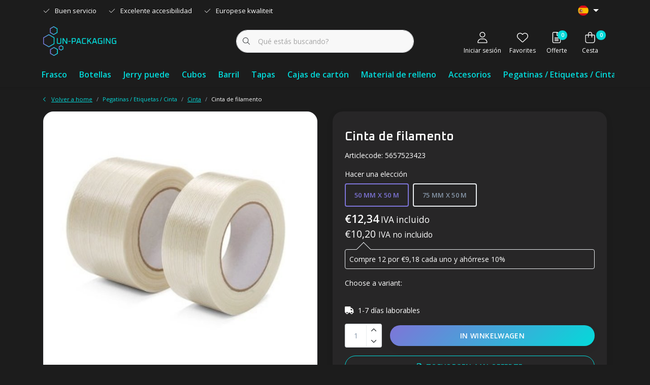

--- FILE ---
content_type: text/html;charset=utf-8
request_url: https://www.un-packaging.eu/es/cinta-de-filamento.html
body_size: 20686
content:
<!DOCTYPE html>
<!--Start of Tawk.to Script-->

<script type="text/javascript">

var Tawk_API=Tawk_API||{}, Tawk_LoadStart=new Date();

(function(){

var s1=document.createElement("script"),s0=document.getElementsByTagName("script")[0];

s1.async=true;

s1.src='https://embed.tawk.to/62e8ee3437898912e960cda7/1g9eu4v61';

s1.charset='UTF-8';

s1.setAttribute('crossorigin','*');

s0.parentNode.insertBefore(s1,s0);

})();

</script>

<!--End of Tawk.to Script-->

<html lang="es" data-theme='light'>
  <head>
        <meta charset="utf-8"/>
<!-- [START] 'blocks/head.rain' -->
<!--

  (c) 2008-2026 Lightspeed Netherlands B.V.
  http://www.lightspeedhq.com
  Generated: 20-01-2026 @ 03:15:22

-->
<link rel="canonical" href="https://www.un-packaging.eu/es/cinta-de-filamento.html"/>
<link rel="alternate" href="https://www.un-packaging.eu/es/index.rss" type="application/rss+xml" title="Nuevos productos"/>
<meta name="robots" content="noodp,noydir"/>
<meta property="og:url" content="https://www.un-packaging.eu/es/cinta-de-filamento.html?source=facebook"/>
<meta property="og:site_name" content="Un-packaging"/>
<meta property="og:title" content="Cinta de filamento"/>
<meta property="og:image" content="https://cdn.webshopapp.com/shops/337910/files/408559303/cinta-de-filamento.jpg"/>
<!--[if lt IE 9]>
<script src="https://cdn.webshopapp.com/assets/html5shiv.js?2025-02-20"></script>
<![endif]-->
<!-- [END] 'blocks/head.rain' -->
    	<title>Cinta de filamento - Un-packaging</title>
  <meta name="description" content="" />
  <meta name="keywords" content="Cinta, de, filamento" />
	<meta http-equiv="X-UA-Compatible" content="IE=Edge">
  <meta name="viewport" content="width=device-width, initial-scale=1, shrink-to-fit=no">
	<meta name="theme-color" content="#7e75d8">
	<meta name="msapplication-config" content="https://cdn.webshopapp.com/shops/337910/themes/179867/assets/browserconfig.xml?20230426134704">
	<meta name="google-site-verification" content="o17bhiwIJb4aQg5Q7Nn_ZQshyoSONJmGM7opj27OqEE" />
	<meta name="MobileOptimized" content="320">
	<meta name="HandheldFriendly" content="true">
		<link rel="preload" as="style" href="//fonts.googleapis.com/css?family=Open%20Sans%20Condensed:300,400,600&amp;display=swap">
		<link rel="preload" as="style" href="//fonts.googleapis.com/css?family=Open%20Sans:300,400,600&amp;display=swap">
	  	<link rel="preconnect" href="https://ajax.googleapis.com">	
	<link rel="preconnect" href="//kit.fontawesome.com" crossorigin>
 	<link rel="preconnect" href="https://cdn.webshopapp.com/">
	<link rel="preconnect" href="//assets.webshopapp.com/">
	<link rel="preconnect" href="https://fonts.googleapis.com">
	<link rel="preconnect" href="https://fonts.gstatic.com" crossorigin>
	<link rel="preconnect" href="//www.gstatic.com" crossorigin="anonymous">
  <link rel="dns-prefetch" href="https://ajax.googleapis.com">
	<link rel="dns-prefetch" href="//kit.fontawesome.com" crossorigin="anonymous">
	<link rel="dns-prefetch" href="https://cdn.webshopapp.com/">
	<link rel="dns-prefetch" href="https://assets.webshopapp.com">	
	<link rel="dns-prefetch" href="https://fonts.googleapis.com">
	<link rel="dns-prefetch" href="https://fonts.gstatic.com" crossorigin>
	<link rel="dns-prefetch" href="//www.gstatic.com" crossorigin="anonymous">
	<link rel="preload" as="script" href="https://cdn.webshopapp.com/shops/337910/themes/179867/assets/js-jquery-min.js?20230426134704">
	<link rel="preload" as="script" href="//cdn.webshopapp.com/shops/328021/files/396250402/script-min.js">
	<link rel="preload" as="script" href="//kit.fontawesome.com/6b345cc411.js" crossorigin="anonymous">
	<link rel="preload" as="style" href="https://cdn.webshopapp.com/shops/337910/themes/179867/assets/css-bootstrap-min.css?20230426134704" />
  <link rel="preload" as="style" href="https://cdn.webshopapp.com/shops/337910/themes/179867/assets/css-skeleton.css?20230426134704" />
	<link rel="preload" as="style" href="https://cdn.webshopapp.com/shops/337910/themes/179867/assets/css-swiper.css?20230426134704" />
	<link rel="preload" as="style" href="https://cdn.webshopapp.com/shops/337910/themes/179867/assets/css-theme.css?20230426134704" />
	<link rel="preload" as="style" href="https://cdn.webshopapp.com/shops/337910/themes/179867/assets/style.css?20230426134704" />
	<link rel="preload" as="script" href="https://cdn.webshopapp.com/shops/337910/themes/179867/assets/js-custom.js?20230426134704">
	<link rel="shortcut icon" type="image/x-icon" href="https://cdn.webshopapp.com/shops/337910/themes/179867/assets/img-favicon.svg?20230426134704">
	<link rel="apple-touch-icon" href="https://cdn.webshopapp.com/shops/337910/themes/179867/assets/img-favicon.svg?20230426134704">
  <link rel="preconnect" href="https://fonts.googleapis.com">
  <link rel="preconnect" href="https://fonts.gstatic.com" crossorigin>
  <link href="https://fonts.googleapis.com/css2?family=Oxanium:wght@400;600;700&display=swap" rel="stylesheet">
			<link href="//fonts.googleapis.com/css?family=Open%20Sans%20Condensed:300,400,600&amp;display=swap" rel="stylesheet" media="all">
		<link href="//fonts.googleapis.com/css?family=Open%20Sans:300,400,600&amp;display=swap" rel="stylesheet" media="all">
	<link async rel="stylesheet" href="https://cdn.webshopapp.com/shops/337910/themes/179867/assets/css-gui-ls.css?20230426134704?491" media="all" />  <link rel="stylesheet" href="https://cdn.webshopapp.com/shops/337910/themes/179867/assets/css-bootstrap-min.css?20230426134704" media="all" />
	<script src="https://kit.fontawesome.com/6b345cc411.js" crossorigin="anonymous"></script>
	<link rel="stylesheet" href="https://cdn.webshopapp.com/shops/337910/themes/179867/assets/css-skeleton.css?20230426134704?650" media="all" />	<link rel="stylesheet" href="https://cdn.webshopapp.com/shops/337910/themes/179867/assets/css-swiper.css?20230426134704" media="all" />
	<link rel="stylesheet" href="https://cdn.webshopapp.com/shops/337910/themes/179867/assets/css-theme.css?20230426134704" media="all" />
	<link rel="stylesheet" href="https://cdn.webshopapp.com/shops/337910/themes/179867/assets/custom.css?20230426134704" media="all" />
			<script src="https://cdn.webshopapp.com/assets/jquery-1-9-1.js?2025-02-20"></script>
		<script defer src="https://cdn.webshopapp.com/assets/gui.js?2025-02-20"></script>
	<script type="application/ld+json">
[
	  {
    "@context": "https://schema.org/",
    "@type": "Organization",
    "url": "https://www.un-packaging.eu/es/",
    "name": "Un-packaging",
    "legalName": "Un-packaging",
    "description": "",
    "logo": "https://cdn.webshopapp.com/shops/337910/themes/179867/assets/logo.png?20230426134704",
    "image": "https://cdn.webshopapp.com/shops/337910/themes/179867/v/1419504/assets/headline-1-image.jpg?20230426134703",
    "contactPoint": {
      "@type": "ContactPoint",
      "contactType": "Customer service",
      "telephone": "+31 255 700 210"
    },
    "address": {
      "@type": "PostalAddress",
      "streetAddress": "Zandvoortstraat 75 (geen bezoek adres)",
      "addressLocality": "IJmuiden",
      "postalCode": "1976BN",
      "addressCountry": "Nederland"
    }
  }
  ,
  {
    "@context": "https://schema.org/",
    "@type": "BreadcrumbList",
    "itemListElement":
    [
      {
        "@type": "ListItem",
        "position": 1,
        "item": {
          "@id": "https://www.un-packaging.eu/es/",
          "name": "Home"
        }
      },
            {
        "@type": "ListItem",
        "position": 2,
        "item":	{
          "@id": "https://www.un-packaging.eu/es/cinta-de-filamento.html",
          "name": "Cinta de filamento"
        }
      }          ]
  }
    ,
    {
      "@context": "https://schema.org/",
      "@type": "Product", 
      "name": "Cinta de filamento",
      "url": "https://www.un-packaging.eu/es/cinta-de-filamento.html",
      "productID": "136784715",
                  "image": [
            "https://cdn.webshopapp.com/shops/337910/files/408559303/1500x1500x2/cinta-de-filamento.jpg"            ],
      "gtin13": "112255448877",      "mpn": "5657523423",      "sku": "5657523423",      "offers": {
        "@type": "Offer",
        "price": "10.20",
        "url": "https://www.un-packaging.eu/es/cinta-de-filamento.html",
        "priceValidUntil": "2027-01-20",
        "priceCurrency": "EUR",
                "availability": "https://schema.org/InStock",
        "inventoryLevel": "0"
              }
          }
      	]
</script>  <!-- Google tag (gtag.js) -->
  <script async src="https://www.googletagmanager.com/gtag/js?id=UA-236085351-1"></script>
  <script>
    window.dataLayer = window.dataLayer || [];
    function gtag(){dataLayer.push(arguments);}
    gtag('js', new Date());

    gtag('config', 'UA-236085351-1');
  </script>


    <script>
	// Global variables
	var ism_quoteCart = {
  	products: {	},
    customer_details: {
    	first_name: "",
      last_name: "",
      company: "",
      email: "",
      phone: "",
      street: "",
      street_number: "",
      zip_code: "",
			city: "",
			date: "",
			dateEnd: "",
    },
    shop : {
    	id: 337910,
    	name: "Un-packaging",
      title: "Un-packaging",
      domain: "https://www.un-packaging.eu/"
    }
  }  
  var ism_numQuoteCartProducts = 0;
  
  function ism_updateNumQuoteCartProducts(){
  	ism_numQuoteCartProducts = Object.keys(ism_quoteCart.products).length;
  }

  function ism_getQuoteCartSession(){
    if(localStorage.getItem('ism_quoteCart') !== null){
    	ism_quoteCart = JSON.parse(localStorage.getItem('ism_quoteCart'));
      ism_updateNumQuoteCartProducts();
    }
  }
  
  function ism_setQuoteCartSession(){
  	localStorage.setItem('ism_quoteCart', JSON.stringify(ism_quoteCart));
  }
  
  function ism_addToQuoteCart(product){
    product = JSON.parse(product);
    // Gekozen custom fields:
    var formData = $("#product_configure_form").serializeArray();
    product.customs = [];
    $(formData).each(function(index, obj){
      if(obj.name.indexOf("custom") >= 0) {
        if(product.custom[obj.name.replace( /(^.*\[|\].*$)/g, '')].title !== undefined && product.custom[obj.name.replace( /(^.*\[|\].*$)/g, '')].values[obj.value] !== undefined){
          product.customs.push({
            custom_id: parseInt(obj.name.replace('custom[', '').replace(']', '')),
            value_id: parseInt(obj.value),
            title: product.custom[obj.name.replace( /(^.*\[|\].*$)/g, '')].title,
            value: product.custom[obj.name.replace( /(^.*\[|\].*$)/g, '')].values[obj.value].title
          }); 
      	}
      }
    });
    delete product.custom;
    
    if(typeof ism_quoteCart.products[product.id] !== "undefined"){
			// Product al toegevoegd, check of custom options hetzelfde zijn, anders aantal updaten:
      var addNew = true;
      for (i = 0; i < ism_quoteCart.products[product.id].length; i++) { 
        if(
          JSON.stringify(ism_quoteCart.products[product.id][i].customs) === JSON.stringify(product.customs) &&
          JSON.stringify(ism_quoteCart.products[product.id][i].options) === JSON.stringify(product.options)
        ){
        	addNew = false;
          ism_quoteCart.products[product.id][i].quantity = ism_quoteCart.products[product.id][i].quantity + product.quantity;
      	}
      }
      if(addNew == true){
        ism_quoteCart.products[product.id].push(product);
      }
    }
    else{
      // Voeg product toe aan quoteCart:
      ism_quoteCart.products[product.id] = [product];
    }
    ism_numQuoteCartProducts = Object.keys(ism_quoteCart.products).length;
    ism_setQuoteCartSession();
    window.location.href = "https://www.un-packaging.eu/es/quote/";
  }
  
  function ism_updateQuoteCartProduct(id, num, quantity){
    if(quantity === undefined || id === undefined || num === undefined){ 
      console.log("no id or quantity");
    }
    else{
      if(quantity < 1){ 
        ism_deleteFromQuoteCart(id, num);
      }
      else{
      	ism_quoteCart.products[id][num].quantity = quantity;
    		ism_setQuoteCartSession();
      	ism_displayQuoteCart();
      }
    }
  }
  
  function ism_deleteFromQuoteCart(id, num){
    if(id !== undefined){ 
      if(num !== undefined){
      	if(ism_quoteCart.products[id].length == 1){
          delete ism_quoteCart.products[id];
        }
        else{
        	ism_quoteCart.products[id].splice(num, 1);
        }
      }
      else{
      	delete ism_quoteCart.products[id];
      }
      ism_setQuoteCartSession();
      location.reload();
    }
  }
  
  function ism_displayCustomerDetails(){
  	if($(".finish-quote-form").length > 0){
    	$(".finish-quote-form #firstName").val(ism_quoteCart.customer_details.first_name);
      $(".finish-quote-form #lastName").val(ism_quoteCart.customer_details.last_name);
      $(".finish-quote-form #company").val(ism_quoteCart.customer_details.company);
      $(".finish-quote-form #email").val(ism_quoteCart.customer_details.email);
      $(".finish-quote-form #phone").val(ism_quoteCart.customer_details.phone);
      $(".finish-quote-form #zipCode").val(ism_quoteCart.customer_details.zip_code);
      $(".finish-quote-form #number").val(ism_quoteCart.customer_details.street_number);
      $(".finish-quote-form #street").val(ism_quoteCart.customer_details.street);
      $(".finish-quote-form #city").val(ism_quoteCart.customer_details.city);
      $(".finish-quote-form #date").val(ism_quoteCart.customer_details.date);
      $(".finish-quote-form #dateEnd").val(ism_quoteCart.customer_details.dateEnd);
    }
  }
  function ism_updateCustomerDetails(){
  	if($(".finish-quote-form").length > 0){
    	ism_quoteCart.customer_details.first_name = $(".finish-quote-form #firstName").val();
      ism_quoteCart.customer_details.last_name = $(".finish-quote-form #lastName").val();
      ism_quoteCart.customer_details.company = $(".finish-quote-form #company").val();
      ism_quoteCart.customer_details.email = $(".finish-quote-form #email").val();
      ism_quoteCart.customer_details.phone = $(".finish-quote-form #phone").val();
      ism_quoteCart.customer_details.zip_code = $(".finish-quote-form #zipCode").val();
      ism_quoteCart.customer_details.street_number = $(".finish-quote-form #number").val();
      ism_quoteCart.customer_details.street = $(".finish-quote-form #street").val();
      ism_quoteCart.customer_details.city = $(".finish-quote-form #city").val();
      ism_quoteCart.customer_details.date = $(".finish-quote-form #date").val();
      ism_quoteCart.customer_details.dateEnd = $(".finish-quote-form #dateEnd").val();
      ism_setQuoteCartSession();
    }
  }
  
  function ism_displayQuoteCart(){
    $(".num-quoteproducts").text(ism_numQuoteCartProducts);
  	if(ism_numQuoteCartProducts == 0){
      $(".quotation-cart .cart-content").html("U heeft geen producten in uw offertelijst");
    }
    else{
      $(".quotation-cart .cart-content").html('<div class="cart-products"></div>');
      var total_price = 0;
    	$.each(ism_quoteCart.products, function(i){
        for (i = 0; i < this.length; i++) {
          var productHtml = '<div class="cart-product" style="margin-top:5px;"><div class="cart-product-images"><a href="'+this[i].url+'" class="cart-product-image"><img src="'+this[i].image+'" width="40" height="40" alt=""></a></div><strong class="cart-product-title"><a href="'+this[i].url+'" title="'+this[i].title+'">'+this[i].title+'</a></strong><div class="cart-product-quantity"><span class="quantity">'+this[i].quantity+'</span></div><div class="cart-product-price">&euro;'+(this[i].price_excl*this[i].quantity)+' excl BTW</div><div class="cart-product-price"></div><a href="#" onclick="ism_deleteFromQuoteCart('+this[i].id+', '+i+')" title="remove" class="cart-product-remove"><i class="fa fa-trash" aria-hidden="true"></i></a><div class="clear"></div></div>';
          $(".quotation-cart .cart-content .cart-products").append(productHtml);
          // total_price = total_price + (this[i].price_excl*this[i].quantity);
          total_price = total_price + (this[i].price_incl*this[i].quantity);
        }
      });
      $(".quote-total-price").html("&euro;" + total_price.toFixed(2) + " <small>Incl. BTW</small>");
      $(".quotation-cart .cart-content").append('<div class="clear"></div><div class="cart-footer"><a class="btn btn-default" href="https://www.un-packaging.eu/es/quote/"><i class="ion ion-ios-cart"></i>Quotation</a></div>');
    }
  }
  
  // Direct na laden v.d. pagina uitvoeren:
	ism_getQuoteCartSession();
  $(document).ready(function(){
  	ism_displayQuoteCart();
    
        
  });
</script>    <meta name="google-site-verification" content="Q68SUhsFtCLhwUxFIZ10WPCkofuAIK2e1zDPs7vsDhU" />
  </head>
  <body class="body my-0 layout-custom">
    <div id="wrapper" class="wrapper">
              <header id="header" class="header header-usps  header-other header-navbar-below pb-lg-0 pb-2 transistion">
    <div class="header-usp py-2">
  <div class="container">
    <div class="row align-items-center">
      <div class="col-lg-7 col-12">
                        <div id="swiper-header-usp" class="usp-inner swiper-container swiper-header-usp" data-swiper="1" data-slidesperview="3" data-spacebetween="0" data-speed="1500" data-breakpoints="{&quot;0&quot;:{&quot;slidesPerView&quot;:1},&quot;481&quot;:{&quot;slidesPerView&quot;:2},&quot;992&quot;:{&quot;slidesPerView&quot;:&quot;auto&quot;}}">
          <div class="swiper-wrapper">
          <div class="swiper-slide"><div class="usp text-truncate mr-4"><i class="fal fa-check"></i>Buen servicio</div></div><div class="swiper-slide"><div class="usp text-truncate mr-4"><i class="fal fa-check"></i>Excelente accesibilidad</div></div><div class="swiper-slide"><div class="usp text-truncate mr-4"><i class="fal fa-check"></i>Europese kwaliteit</div></div>          </div>
        </div>
              </div>
            <div class="col-lg-5 col-12 d-lg-block d-none">
        <ul class="nav align-items-center justify-content-end ml-lg-auto">
                                        <li class="top-nav-item text-right mx-3">
            <div class="mobile-navigation nav justify-content-end">
                            <a href="javascript:;" class="language language-es d-flex align-items-center text-body dropdown-toggle" data-target="#sidenav-langval" data-toggle="sidenav" ><span class="flag"></span></a>
                          </div>
          </li>
                            </ul>
      </div>
          </div>
  </div>
</div>

    <div class="container text-truncate">
    <div class="row align-items-center">
            <div class="logo col-lg-4 col-7 order-1 py-2">
                	<a href="https://www.un-packaging.eu/es/" title="Un-packaging">
	<img src="https://cdn.webshopapp.com/shops/337910/files/405628741/img-logo-un-packaging.svg" alt="Un-packaging" width="" height="60">
</a>

              </div>
                        <div class="col-lg-4 position-static my-lg-2 order-4 d-flex align-items-center">
        <div class="mobile-navigation"><a href="javascript:;" title="Menú" data-target="#sidenav-menu" class="d-lg-none d-inline-block mr-3"><i class="fal fa-bars text-secondary"></i></a></div>
                <div id="search" class="w-100">
   <form action="https://www.un-packaging.eu/es/search/" method="get" id="formSearch" class="d-flex align-items-center">
     <a href="javascript:;" title="close" onclick="closeEverything();return false;" class="menu-close icon icon-shape"><i class="far fa-close"></i></a>
     <div class="form-group flex-fill mb-0 border">
	<div class="input-group border-0 overflow-hidden">
    <div class="input-group-text border-0 rounded-0"><i class="fal fa-search text-dark"></i></div>    <input class="form-control form-control-alternative form-icon border-0" value="" placeholder=" Qué estás buscando?" type="search" name="q" autocomplete="off">
  </div>
</div>

      <div class="autocomplete">
         <div class="results shadow">
            <div class="container">
               <div class="row py-3">
                 <div class="col-lg-4 col-12 order-lg-1 order-1">
                     <div class="search-box">
                        <div class="title-box h4 mb-3">I am looking for</div>
                        <ul class="list-unstyled ism-results-list"></ul>
                     </div>
                  </div>
                  <div class="col-lg-8 col-12  order-lg-2 order-2">
                    <div class="title-box h4 mb-3">Resultados de la búsqueda para '<b class="query">...</b>'</div>
                    <div class="products products-box products-livesearch clear"></div>
                    <div class="notfound">No se encontraron productos...</div>
                    <a class="btn btn-secondary item-add-btn more clear" href="https://www.un-packaging.eu/es/search/">Ver todos los resultados</a>
                  </div>
               </div>
            </div>
         </div>
      </div>
   </form>
</div>

              </div>
                  <div class="col-lg-4 justify-content-end col-5 position-static order-lg-4 order-3">
                <div id="header-items" class="navbar navbar-expand-lg p-0 position-static justify-content-end">
   <ul class="mobile-navigation justify-content-end order-lg-2 order-1 navbar-nav ml-lg-auto m-0">
      <li class="nav-item nav-account text-center mr-0">
                 					         <a href="https://www.un-packaging.eu/es/account/" title="Iniciar sesión" data-target="#sidenav-account" class="nav-link nav-link-icon"><i class="fal fa-lg fa-user"></i><small class="menu-text">Iniciar sesión</small></a>
               </li>
            <li class="nav-item nav-favorites text-center mr-0">
         <a href="https://www.un-packaging.eu/es/account/wishlist/" title="Favorites" class="nav-link nav-link-icon"><i class="fal fa-lg fa-heart"></i><small class="menu-text">Favorites</small></a>
      </li>
            <li class="nav-item nav-offerte mr-0 text-center">
         <a href="https://www.un-packaging.eu/es/quote/" title="Offerte" class="nav-link nav-link-icon">
         <span class="badge badge-pill badge-secondary badge-header cart-count num-quoteproducts">0</span><i class="fal fa-lg fa-file-text"></i><small class="menu-text">Offerte
         </a>
      </li>
                  <li class="nav-item nav-cart mr-0 text-center">
         <a href="https://www.un-packaging.eu/es/cart/" title="Cesta" data-target="#sidenav-cart" class="nav-link nav-link-icon">
         <span class="badge badge-pill badge-secondary badge-header">0</span><i class="fal fa-lg fa-shopping-bag"></i><small class="menu-text">Cesta</small>
         </a>
      </li>
   </ul>
</div>

      </div>
    </div>
  </div>
        <div class="navigation position-static col-12 order-4">
<div class="container position-relative">
  
	
<nav class="navbar navbar-3 navbar-expand-lg p-0 position-static text-truncate row">
  <div class="collapse navbar-collapse">
        				  <ul class="navbar-nav mr-0">
        <li class="nav-item mr-0 nav-subs">
      <a class="nav-link text-truncate" href="https://www.un-packaging.eu/es/frasco/">Frasco</a>
              <li class="nav-item mr-0 nav-subs">
      <a class="nav-link text-truncate" href="https://www.un-packaging.eu/es/botellas/">Botellas</a>
              <li class="nav-item mr-0 nav-subs">
      <a class="nav-link text-truncate" href="https://www.un-packaging.eu/es/jerry-puede/">Jerry puede</a>
              <li class="nav-item mr-0 nav-subs">
      <a class="nav-link text-truncate" href="https://www.un-packaging.eu/es/cubos/">Cubos</a>
              <li class="nav-item mr-0 nav-subs">
      <a class="nav-link text-truncate" href="https://www.un-packaging.eu/es/barril/">Barril</a>
              <li class="nav-item mr-0 nav-subs">
      <a class="nav-link text-truncate" href="https://www.un-packaging.eu/es/tapas/">Tapas</a>
              <li class="nav-item mr-0 nav-subs">
      <a class="nav-link text-truncate" href="https://www.un-packaging.eu/es/cajas-de-carton/">Cajas de cartón</a>
              <li class="nav-item mr-0 nav-subs">
      <a class="nav-link text-truncate" href="https://www.un-packaging.eu/es/material-de-relleno/">Material de relleno</a>
              <li class="nav-item mr-0">
      <a class="nav-link text-truncate" href="https://www.un-packaging.eu/es/accesorios/">Accesorios</a>
            			<div class="subnav ism-dropdown shadow">
  <div class="container position-relative">
    <div class="row">
                                                              <ul class="subnav-col col-6 col-lg-4 col-xl-3 list-unstyled m-0">
                    <li class="subitem text-truncate">
            <a href="https://www.un-packaging.eu/es/accesorios/llaves/" title="Llaves"><strong>Llaves</strong></a>
            <ul class="subnav-col list-unstyled m-0 mb-3">
                          </ul>
          </li>
                  </ul>
                <ul class="subnav-col col-6 col-lg-4 col-xl-3 list-unstyled m-0">
                    <li class="subitem text-truncate">
            <a href="https://www.un-packaging.eu/es/accesorios/bolsa/" title="Bolsa"><strong>Bolsa</strong></a>
            <ul class="subnav-col list-unstyled m-0 mb-3">
                          </ul>
          </li>
                  </ul>
                <ul class="subnav-col col-6 col-lg-4 col-xl-3 list-unstyled m-0">
                    <li class="subitem text-truncate">
            <a href="https://www.un-packaging.eu/es/accesorios/grifos/" title="Grifos"><strong>Grifos</strong></a>
            <ul class="subnav-col list-unstyled m-0 mb-3">
                          </ul>
          </li>
                  </ul>
                <ul class="subnav-col col-6 col-lg-4 col-xl-3 list-unstyled m-0">
                    <li class="subitem text-truncate">
            <a href="https://www.un-packaging.eu/es/accesorios/adaptadores/" title="Adaptadores"><strong>Adaptadores</strong></a>
            <ul class="subnav-col list-unstyled m-0 mb-3">
                          </ul>
          </li>
                  </ul>
                <ul class="subnav-col col-6 col-lg-4 col-xl-3 list-unstyled m-0">
                    <li class="subitem text-truncate">
            <a href="https://www.un-packaging.eu/es/accesorios/zapatillas/" title="Zapatillas"><strong>Zapatillas</strong></a>
            <ul class="subnav-col list-unstyled m-0 mb-3">
                          </ul>
          </li>
                  </ul>
                        </div>
    <div class="button-box col-12 my-3 text-center">					
		  <a href="https://www.un-packaging.eu/es/accesorios/" class="btn btn-gradient-secondary btn-icon  rounded-pill" title="View all categories" >View all categories</a>
</div>
  </div>
</div>

    </li>
            <li class="nav-item mr-0">
      <a class="nav-link text-truncate" href="https://www.un-packaging.eu/es/pegatinas-etiquetas-cinta/">Pegatinas / Etiquetas / Cinta</a>
            			<div class="subnav ism-dropdown shadow">
  <div class="container position-relative">
    <div class="row">
                                                              <ul class="subnav-col col-6 col-lg-4 col-xl-3 list-unstyled m-0">
                    <li class="subitem text-truncate">
            <a href="https://www.un-packaging.eu/es/pegatinas-etiquetas-cinta/cinta/" title="Cinta"><strong>Cinta</strong></a>
            <ul class="subnav-col list-unstyled m-0 mb-3">
                          </ul>
          </li>
                  </ul>
                <ul class="subnav-col col-6 col-lg-4 col-xl-3 list-unstyled m-0">
                    <li class="subitem text-truncate">
            <a href="https://www.un-packaging.eu/es/pegatinas-etiquetas-cinta/etiquetas-de-peligro/" title="Etiquetas de peligro"><strong>Etiquetas de peligro</strong></a>
            <ul class="subnav-col list-unstyled m-0 mb-3">
                          </ul>
          </li>
                  </ul>
                        </div>
    <div class="button-box col-12 my-3 text-center">					
		  <a href="https://www.un-packaging.eu/es/pegatinas-etiquetas-cinta/" class="btn btn-gradient-secondary btn-icon  rounded-pill" title="View all categories" >View all categories</a>
</div>
  </div>
</div>

    </li>
                

          </ul>
  
<!--     	blogs:blogs, -->
  </div>
</nav>


  </div>
</div>

        </header>





        <div id="content-normal" class=" luxy-half luxy-full">
          <div class="ism-messages">
  </div>                      <!-- PRODUCT META -->
<!-- PRODUCT TEMPLATE -->
<section id="section-productpage" class="section section-productpage pt-3">
  <div class="container">
            <div class="productpage productpage-136784715">
    <div class="row mb-lg-4">
      <div class="col-12">
        <div class="product-breadcrumbs"><nav aria-label="breadcrumb">
  <ol class="breadcrumb small p-0 mb-0 pb-3">
    <li class="breadcrumb-item">
      <a href="https://www.un-packaging.eu/es/" title="Volver a home"><div class="back-icon d-inline-block"><i class="far fa-sm fa-chevron-left text-primary"></i></div><u class="ml-2">Volver a home</u></a>
    </li>
                                                <li class="breadcrumb-item"><a href="https://www.un-packaging.eu/es/pegatinas-etiquetas-cinta/">Pegatinas / Etiquetas / Cinta</a></li>               <li class="breadcrumb-item"><a href="https://www.un-packaging.eu/es/pegatinas-etiquetas-cinta/cinta/"><u>Cinta</u></a></li>
    <li class="breadcrumb-item"><a class="last">Cinta de filamento</a></li>
                               	  	  </ol>
</nav></div>
      	      </div>
            <div class="col-lg-6 col-12 order-2">
        <div class="product-details">
   				<div class="product-details-inner shadow p-lg-4 p-3 mb-4">
      			  	<div class="row align-items-end justify-content-between mb-2 mt-lg-0 mt-3">
    <div class="product-fulltitle col-lg-12 col-12">
      		</div>
      </div>
	<div class="product-title h4">Cinta de filamento</div>
	  <div class="d-flex align-items-center mb-3">
        <div class="product-code mr-2">
            <span>Articlecode: </span>5657523423
          </div>
              </div>
	



     				 

<section id="product-cart-details" class="section section-productcartdetails py-0">
  <form action="https://www.un-packaging.eu/es/cart/add/270389218/" id="product_configure_form" method="post">
     <div class="product-custom d-none">
                                                                      <div class="product-option">
               <div class="product-ism-configure">
                  <div class="product-ism-configure-variants">
                                          <div class="product-ism-configure-options-option ism-configure-blocks align-middle">
                        <span class="mb-2 d-inline-block">Hacer una elección</span>
                        <div class="ism-dropdown">
                           <ul class="list-unstyled d-flex flex-wrap mb-0 ism-dropdown-">
                                                            <li class="item custom-radio selected mr-2 mb-2">
                                 <a href="https://www.un-packaging.eu/es/cinta-de-filamento.html?id=270389218" title="" class="btn btn-variant border btn-block out-of-stock active" for="270389218">
                                    <div class=" 50 mm x 50 m no-color" for="270389218" title="50 mm x 50 m"></div>
                                    50 mm x 50 m                                 </a>
                                                               </li>
                                                            <li class="item custom-radio mr-2 mb-2">
                                 <a href="https://www.un-packaging.eu/es/cinta-de-filamento.html?id=270442995" title="" class="btn btn-variant border btn-block out-of-stock" for="270442995">
                                    <div class=" 75 mm x 50 m no-color" for="270442995" title="75 mm x 50 m"></div>
                                    75 mm x 50 m                                 </a>
                                                               </li>
                                                         </ul>
                        </div>
                     </div>
                     <div class="product-configure-clear"></div>
                                       </div>
               </div>
            </div>
                             	<input type="hidden" name="bundle_id" id="product_configure_bundle_id" value="">
<div class="product-configure">
  <div class="product-configure-variants"  aria-label="Select an option of the product. This will reload the page to show the new option." role="region">
    <label for="product_configure_variants">Hacer una elección: <em aria-hidden="true">*</em></label>
    <select name="variant" id="product_configure_variants" onchange="document.getElementById('product_configure_form').action = 'https://www.un-packaging.eu/es/product/variants/136784715/'; document.getElementById('product_configure_form').submit();" aria-required="true">
      <option value="270389218" selected="selected">50 mm x 50 m - €10,20</option>
      <option value="270442995">75 mm x 50 m - €14,50</option>
    </select>
    <div class="product-configure-clear"></div>
  </div>
</div>

            </div>
     <div class="product-price">
     	<div class="price-incl d-inline-block">€12,34<small> IVA incluido</small></div>   
    			<div class="product-price">
  <div class="price-new d-inline-block">€10,20 <small>IVA no incluido</small></div>
      	  
  </div>

    </div>
            <div class="product-discounts position-relative my-3 p-2 border rounded">
        <ul class="list-unstyled mb-0">
                              <li>
            <span>
              Compre 12 por €9,18 cada uno y ahórrese 10%
                        	</span>
          </li>
                            </ul>
      </div>
          
    	    	<script src="https://cdn.webshopapp.com/shops/337910/themes/179867/assets/ism-products-connector.js?20230426134704"></script>
			    	    	<div class="block-box my-3">
      	<div class="title-box mb-2">
        	<strong><p>Choose a variant:</p></strong>
        </div>
        <div class="content-box">
                              <div id="ism_products_connector" data-vid="270389218" data-key="112255448877"
            data-connector="https://www.un-packaging.eu/es/search/112255448877/" data-limit="999" data-carousel="false"
            data-ism-connector-target>
            <div class="spinner-border" role="status">
              <span class="sr-only">Loading...</span>
            </div>
            <span>Loading...</span>
          </div>
                  </div>
      </div>  
    	    
    	      <div class="product-stock d-flex align-items-center my-2 mb-3">
               <i class="fa fa-truck pr-2"></i>1-7 días laborables
             </div>
              
     <div class="product-cart">
        <div class="d-lg-flex align-items-center">
                      <div class="quantity bg-white border d-flex align-items-center mr-3">
              <input type="text" name="quantity" class="form-control border-0 text-center" value="1" size="4" />
              <div class="change border-left d-flex flex-lg-column flex-row">
                 <a href="javascript:;" onclick="updateQuantity('up');" class="up order-lg-1 order-2 px-lg-2 px-3"><i class="far fa-sm fa-chevron-up text-dark"></i></a>
                 <a href="javascript:;" onclick="updateQuantity('down');" class="down order-lg-2 order-1 px-lg-2 px-3"><i class="far fa-sm fa-chevron-down text-dark"></i></a>
              </div>
           </div>
          					
		  <a href="javascript:;" class="btn btn-block btn-gradient-primary rounded-pill btn-icon shadow  rounded-pill" data-toggle="modal" data-target="#cross-selling" onclick="ism_addtocart($(this));return false;" title="In winkelwagen" >In winkelwagen</a>

                  </div>
               	
       <div class="align-items-center mt-3">
       	<div class="ism-offerte">
        	 						
             
          	  					<a href="javascript:;" onclick="ism_addToQuoteCart('{&quot;id&quot;:136784715,&quot;title&quot;:&quot;Cinta de filamento&quot;,&quot;image&quot;:&quot;https:\/\/cdn.webshopapp.com\/shops\/337910\/files\/408559303\/50x50x2\/image.jpg&quot;,&quot;url&quot;:&quot;https:\/\/www.un-packaging.eu\/es\/cinta-de-filamento.html&quot;,&quot;quantity&quot;:1,&quot;code&quot;:&quot;5657523423&quot;,&quot;price_excl&quot;:10.2,&quot;price_incl&quot;:12.342,&quot;custom&quot;:false,&quot;options&quot;:false}');" id="offerBtn" class="btn btn-wishlist btn-block btn-outline-primary rounded-pill btn-icon 0 rounded-pill" title="Toevoegen aan offerte"><i class="fa fa-file-text-o mr-2"></i>Toevoegen aan offerte</a>
            </div>
        </div>
     </div>
  </form>
</section>


          </div>
                    <div class="product-usp">
            <ul class="list-unstyled">
              <li class="mb-2"><i class="far fa-check text-success mr-2"></i>Voor 23.59 uur besteld, morgen gratis bezorgd</li><li class="mb-2"><i class="far fa-check text-success mr-2"></i>2 jaar garantie op je controller</li><li class="mb-2"><i class="far fa-check text-success mr-2"></i>Gratis ruilen binnen 30 dagen</li><li class="mb-2"><i class="far fa-check text-success mr-2"></i>Klantbeoordeling 9,2/10</li>            </ul>
          </div>
                  </div>
      </div>
            <div class="col-lg-6 col-12 order-1">
        
	  	    <section id="product-images" class="section section-productimages py-0">
    <div class="product-image position-relative">
                                    <div class="product-img text-center">
               <div class="product-image mb-lg-4">
                  <a href="https://cdn.webshopapp.com/shops/337910/files/408559303/image.jpg" title="Cinta de filamento" class="border d-block" data-fancybox="gallery" data-src="https://cdn.webshopapp.com/shops/337910/files/408559303/image.jpg" data-caption="Cinta de filamento">			      <picture>
    <source media="(max-width:480px)" srcset="https://cdn.webshopapp.com/shops/337910/files/408559303/480x550x1/image.jpg"><source media="(max-width:768px)" srcset="https://cdn.webshopapp.com/shops/337910/files/408559303/605x605x2/image.jpg">    <img src="https://cdn.webshopapp.com/shops/337910/files/408559303/605x605x2/image.jpg" data-src="https://cdn.webshopapp.com/shops/337910/files/408559303/605x605x2/image.jpg" loading="lazy" class="img-fluid" alt="Image" width="605" height="605" >
  </picture>
  </a>
               </div>
            </div>
                            </div>
  </section>



                        <div class="product-tabs d-lg-block d-none">
          <div class="product-navigation border-bottom py-3 d-lg-flex flex-grow-1">
                                      <div class="product-navigation-item mr-4"><a href="#block-content" title="Información del Producto" class="product-navigation-link text-primary scroll">Información del Producto</a></div>
                                                <div class="product-navigation-item mr-4"><a href="#block-reviews" title="Opiniones" class="product-navigation-link text-primary scroll">Opiniones</a></div>
                      </div>
        </div>
                
                <div id="block-content" class="block-box block-content pt-4">
          <div class="title-box h4">Información del Producto</div>
          <div class="content-box">
                                                <div class="block-description">
              <strong class="d-block">Descripción</strong>
              <p>Cinta reforzada con filamento para que las cajas UN puedan cerrarse con seguridad. Debido a que la cinta es insensible a roturas y rasgaduras, es extremadamente adecuada para envíos peligrosos.</p>
            </div>
                                                          </div>
        </div>
                                                                                                                                  <div id="block-reviews" class="block-box block-reviews pt-4">
          <div class="title-box">
            <strong class="h4">Opiniones</strong>
            <div class="main-score d-flex align-items-center justify-content-between">
                          <div class="main-score">
                <div class="overall-stars"><span class="stars"><i class="fal fa-star"></i><i class="fal fa-star"></i><i class="fal fa-star"></i><i class="fal fa-star"></i><i class="fal fa-star"></i></span> (0)</div>
              </div>
                          </div>
            <div class="content-box">
              <div class="row mb-3 d-none d-lg-block">
                                                                    <div class="progress-wrapper col-12 order-5 pt-2">
                    <div class="progress-info d-flex align-items-center justify-content-between my-2">
                      <div class="progress-label d-inline-block small mr-3">1 star</div>
                      <div class="progress-percentage text-muted small">0 opiniones</div>
                    </div>
                    <div class="progress w-100 mb-0">
                      <div class="progress-bar bg-primary" role="progressbar" aria-valuenow="" aria-valuemin="0" aria-valuemax="0" style="width:NAN%;"></div>
                    </div>
                  </div>
                                                    <div class="progress-wrapper col-12 order-4 pt-2">
                    <div class="progress-info d-flex align-items-center justify-content-between my-2">
                      <div class="progress-label d-inline-block small mr-3">2 stars</div>
                      <div class="progress-percentage text-muted small">0 opiniones</div>
                    </div>
                    <div class="progress w-100 mb-0">
                      <div class="progress-bar bg-primary" role="progressbar" aria-valuenow="" aria-valuemin="0" aria-valuemax="0" style="width:NAN%;"></div>
                    </div>
                  </div>
                                                    <div class="progress-wrapper col-12 order-3 pt-2">
                    <div class="progress-info d-flex align-items-center justify-content-between my-2">
                      <div class="progress-label d-inline-block small mr-3">3 stars</div>
                      <div class="progress-percentage text-muted small">0 opiniones</div>
                    </div>
                    <div class="progress w-100 mb-0">
                      <div class="progress-bar bg-primary" role="progressbar" aria-valuenow="" aria-valuemin="0" aria-valuemax="0" style="width:NAN%;"></div>
                    </div>
                  </div>
                                                    <div class="progress-wrapper col-12 order-2 pt-2">
                    <div class="progress-info d-flex align-items-center justify-content-between my-2">
                      <div class="progress-label d-inline-block small mr-3">4 stars</div>
                      <div class="progress-percentage text-muted small">0 opiniones</div>
                    </div>
                    <div class="progress w-100 mb-0">
                      <div class="progress-bar bg-primary" role="progressbar" aria-valuenow="" aria-valuemin="0" aria-valuemax="0" style="width:NAN%;"></div>
                    </div>
                  </div>
                                                    <div class="progress-wrapper col-12 order-1 pt-2">
                    <div class="progress-info d-flex align-items-center justify-content-between my-2">
                      <div class="progress-label d-inline-block small mr-3">5 stars</div>
                      <div class="progress-percentage text-muted small">0 opiniones</div>
                    </div>
                    <div class="progress w-100 mb-0">
                      <div class="progress-bar bg-primary" role="progressbar" aria-valuenow="" aria-valuemin="0" aria-valuemax="0" style="width:NAN%;"></div>
                    </div>
                  </div>
                              </div>
              <div class="sortReview d-lg-flex align-items-center justify-content-between">
                                <div class="mobile-navigation mt-lg-0 mt-3">
                					
		  <a href="javascript:;" class="btn btn-outline-primary btn-icon  rounded-pill" data-target="#sidenav-add_review" title="Write your review!" >¡Escribe tu reseña!</a>

                </div>
              </div>
                            <div class="no-reviews my-4">
                <span>No se ha encontrado ningún comentario.</span>
              </div>
                          </div>
          </div>
        </div>
              </div>
    </div>
  </div>
  

		 	 	             	                    	
      	
      
    
      <section id="section-recent-related" class="section section-recent-related section-recent-related">
    <div class="container">
      <div class="row">
                <div class="title-box d-flex flex-column col-12 text-center mb-lg-4 mb-4">
          <div class="title-box-center  d-block">
            <strong class="h2 d-block mb-2">Seleccionado especialmente para ti</strong>          </div>
                              </div>
                <div class="side-center col-12">
                    <div class="loading-box text-center py-5">
            <div class="spinner-grow text-primary" role="status"><span class="sr-only">Loading...</span></div><div class="spinner-grow text-primary" role="status"><span class="sr-only">Loading...</span></div><div class="spinner-grow text-primary" role="status"><span class="sr-only">Loading...</span></div>          </div>
                    <div class="products-box recent-related-box  loading" data-side="center">
                        	            					    <div class="row " id="swiper-recent-related" data-swiper="1" data-side="center" data-slidesperview="4" data-spacebetween="0" data-speed="1500" data-breakpoints="{&quot;0&quot;:{&quot;slidesPerView&quot;:1.25},&quot;400&quot;:{&quot;slidesPerView&quot;:2},&quot;480&quot;:{&quot;slidesPerView&quot;:3},&quot;992&quot;:{&quot;slidesPerView&quot;:4}}">
              </div>
  
                      </div>
        </div>
      </div>
    </div>
  </section>


    </div>
</section>                    <div class="footer-banner overflow-hidden position-relative w-100">
    <div class="social-content position-absolute top-0 left-0 right-0 bottom-0 d-flex align-items-center text-center">
    <div class="container">
    	<div class="title-box mb-4">#UN-PACKAGING</div>
                        					
		  <a href="https://www.facebook.com/LightspeedHQ/" class="btn btn-gradient-secondary btn-icon mb-2 0 rounded-pill" target="_blank" title="facebook" ><i class="fab fa-facebook mr-2"></i>facebook</a>
					
		  <a href="https://www.instagram.com/lightspeedhq/" class="btn btn-gradient-secondary btn-icon mb-2 0 rounded-pill" target="_blank" title="instagram" ><i class="fab fa-instagram mr-2"></i>instagram</a>
      </div>
  </div>
</div>
<footer id="footer">
  <div class="container pt-md-5 pt-3 pb-md-3">
    <div class="row">
            <div class="col-12 col-md-6 col-lg-3">
        <div class="block-box mb-lg-4">
          <div class="footer-title-box h4 text-uppercase">
                         Un-Packaging
                                  </div>          
          <div id="contacts" class="content-box show mb-3">
            <div class="contact-info"> 
              <div class="content-box">
                <ul class="list-unstyled text-footer mb-3">
                  <li class="align-middle">Zandvoortstraat 75 (sin dirección de visita)</li>                  <li class="align-middle">1976BN IJmuiden</li>                  <li class="align-middle">Nederland</li>                  <li class="align-middle">Tel: <a href="tel:+31255700210" title="Teléfono">+31 255 700 210</a></li>                  <li class="align-middle">E-mail: <a href="tel:Info@un-packaging.eu" title="Correo electrónico"><span class="__cf_email__" data-cfemail="8cc5e2eae3ccf9e2a1fcedefe7edebe5e2eba2e9f9">[email&#160;protected]</span></a></li>                </ul>
                              </div>
            </div>
                                                                        <div class="social-networks">
                            	<a href="https://www.facebook.com/LightspeedHQ/" title="facebook" target="_blank" class="icon icon-shape btn btn-dark text-footer mr-2 mb-2"><i class="fab fa-lg fa-facebook"></i></a>
                            	<a href="https://www.instagram.com/lightspeedhq/" title="instagram" target="_blank" class="icon icon-shape btn btn-dark text-footer mr-2 mb-2"><i class="fab fa-lg fa-instagram"></i></a>
                          </div>
                      </div>
        </div>
      </div>
      <div class="col-12 col-md-6 col-lg-3">
				<div class="footer-title-box h4 text-uppercase">
                     Mi cuenta
                            </div>       
        <div id="myacc" class="content-box show">
          <ul class="list-unstyled text-small">
                        <li><a class="text-footer" href="https://www.un-packaging.eu/es/account/login/" title="Iniciar sesión"><i class="fal fa-arrow-right mr-2"></i><span>Iniciar sesión</span></a></li>
                        <li><a class="text-footer" href="https://www.un-packaging.eu/es/account/orders/" title="Mis pedidos"><i class="fal fa-arrow-right mr-2"></i><span>Mis pedidos</span></a></li>
            <li><a class="text-footer" href="https://www.un-packaging.eu/es/account/wishlist/" title="Mi lista de deseos"><i class="fal fa-arrow-right mr-2"></i><span>Mi lista de deseos</span></a></li>
            <li><a class="text-footer" href="https://www.un-packaging.eu/es/compare/" title="Comparar productos"><i class="fal fa-arrow-right mr-2"></i><span>Comparar productos</span></a></li>
          </ul>
      	</div>
               </div>
      <div class="col-12 col-md-6 col-lg-3">
        <div class="footer-title-box h4 text-uppercase">
                    Atención al cliente
                            </div>     
        <div id="servicelinks" class="content-box show">
          <ul class="list-unstyled text-small">
                        <li><a class="text-footer" href="https://www.un-packaging.eu/es/service/" title="Atención al cliente &amp; contacto"><i class="fal fa-arrow-right mr-2"></i><span>Atención al cliente &amp; contacto</span></a></li>
                        <li><a class="text-footer" href="https://www.un-packaging.eu/es/service/about/" title="Sobre nosotros"><i class="fal fa-arrow-right mr-2"></i><span>Sobre nosotros</span></a></li>
                        <li><a class="text-footer" href="https://www.un-packaging.eu/es/service/general-terms-conditions/" title="Términos y condiciones generales"><i class="fal fa-arrow-right mr-2"></i><span>Términos y condiciones generales</span></a></li>
                        <li><a class="text-footer" href="https://www.un-packaging.eu/es/service/payment-methods/" title="Formas de pago"><i class="fal fa-arrow-right mr-2"></i><span>Formas de pago</span></a></li>
                        <li><a class="text-footer" href="https://www.un-packaging.eu/es/service/privacy-policy/" title="Política de privacidad"><i class="fal fa-arrow-right mr-2"></i><span>Política de privacidad</span></a></li>
                        <li><a class="text-footer" href="https://www.un-packaging.eu/es/service/shipping-returns/" title="Envío y devolución"><i class="fal fa-arrow-right mr-2"></i><span>Envío y devolución</span></a></li>
                      </ul>
      	</div>
      </div>
      <div class="col-12 col-md-6 col-lg-3">
        <div class="footer-title-box h4 text-uppercase">Boletín de noticias</div>  
        <div id="cate" class="content-box">
          <span class="d-block mb-3">Subscribe to our newsletter to stay updated.</span>
          <form id="formNewsletter" action="https://www.un-packaging.eu/es/account/newsletter/" method="post">
            <input type="hidden" name="key" value="d8dd89fd5b6cc75fe0932f65683caa42">
            <div class="form-group flex-fill mb-0">
	<div class="input-group border-0 overflow-hidden">
        <input class="form-control border-0" value="" placeholder="E-mail adres" type="email" name="email" required>
  </div>
</div>

            					  <button type="submit" class="btn  btn-gradient-secondary rounded-pill my-3 rounded-pill" title="Suscribirse">Suscribirse</button>

          </form>
        </div>
      </div>
    </div>
  </div>
</footer>
<div class="copyright">
    <div class="d-lg-flex justify-content-center p-3 footer-payments">
        <a href="https://www.un-packaging.eu/es/service/payment-methods/" title="iDEAL" class="d-inline-block my-1 mx-1"><img src="//placehold.jp/51x32.png" data-src="https://cdn.webshopapp.com/assets/icon-payment-ideal.png?2025-02-20" alt="iDEAL" loading="lazy" class="lazy" width="51" height="32" /></a>
        <a href="https://www.un-packaging.eu/es/service/payment-methods/" title="Bank transfer" class="d-inline-block my-1 mx-1"><img src="//placehold.jp/51x32.png" data-src="https://cdn.webshopapp.com/assets/icon-payment-banktransfer.png?2025-02-20" alt="Bank transfer" loading="lazy" class="lazy" width="51" height="32" /></a>
        <a href="https://www.un-packaging.eu/es/service/payment-methods/" title="Bancontact" class="d-inline-block my-1 mx-1"><img src="//placehold.jp/51x32.png" data-src="https://cdn.webshopapp.com/assets/icon-payment-mistercash.png?2025-02-20" alt="Bancontact" loading="lazy" class="lazy" width="51" height="32" /></a>
        <a href="https://www.un-packaging.eu/es/service/payment-methods/" title="SOFORT Banking" class="d-inline-block my-1 mx-1"><img src="//placehold.jp/51x32.png" data-src="https://cdn.webshopapp.com/assets/icon-payment-directebanking.png?2025-02-20" alt="SOFORT Banking" loading="lazy" class="lazy" width="51" height="32" /></a>
        <a href="https://www.un-packaging.eu/es/service/payment-methods/" title="KBC" class="d-inline-block my-1 mx-1"><img src="//placehold.jp/51x32.png" data-src="https://cdn.webshopapp.com/assets/icon-payment-kbc.png?2025-02-20" alt="KBC" loading="lazy" class="lazy" width="51" height="32" /></a>
        <a href="https://www.un-packaging.eu/es/service/payment-methods/" title="Giropay" class="d-inline-block my-1 mx-1"><img src="//placehold.jp/51x32.png" data-src="https://cdn.webshopapp.com/assets/icon-payment-giropay.png?2025-02-20" alt="Giropay" loading="lazy" class="lazy" width="51" height="32" /></a>
        <a href="https://www.un-packaging.eu/es/service/payment-methods/" title="EPS" class="d-inline-block my-1 mx-1"><img src="//placehold.jp/51x32.png" data-src="https://cdn.webshopapp.com/assets/icon-payment-eps.png?2025-02-20" alt="EPS" loading="lazy" class="lazy" width="51" height="32" /></a>
        <a href="https://www.un-packaging.eu/es/service/payment-methods/" title="MasterCard" class="d-inline-block my-1 mx-1"><img src="//placehold.jp/51x32.png" data-src="https://cdn.webshopapp.com/assets/icon-payment-mastercard.png?2025-02-20" alt="MasterCard" loading="lazy" class="lazy" width="51" height="32" /></a>
        <a href="https://www.un-packaging.eu/es/service/payment-methods/" title="Visa" class="d-inline-block my-1 mx-1"><img src="//placehold.jp/51x32.png" data-src="https://cdn.webshopapp.com/assets/icon-payment-visa.png?2025-02-20" alt="Visa" loading="lazy" class="lazy" width="51" height="32" /></a>
      </div>
    <div class="copyright text-center small py-3">
    <ul class="nav align-items-center justify-content-center mb-3">
            <li><a href="https://www.un-packaging.eu/es/service/general-terms-conditions/"  class="nav-link" title="Términos y condiciones generales">Términos y condiciones generales</a></li>
      <li>|</li>
            <li><a href="https://www.un-packaging.eu/es/service/disclaimer/"  class="nav-link" title="Descargo de responsabilidad">Descargo de responsabilidad</a></li>
      <li>|</li>
            <li><a href="https://www.un-packaging.eu/es/service/privacy-policy/"  class="nav-link" title="Política de privacidad">Política de privacidad</a></li>
      <li>|</li>
            <li><a href="https://www.un-packaging.eu/es/sitemap/"  class="nav-link" title="Mapa del sitio">Mapa del sitio</a></li>
      <li>|</li>
            <li><a href="https://www.un-packaging.eu/es/index.rss" target="_blank" title="RSS Un-packaging" class="nav-link">RSS Feed</a></li>
    </ul>
  	<span class="mb-3">© Copyright 2026 - Un-packaging | Realisatie<a href="https://www.instijlmedia.nl/lightspeed/" target="_blank" title="InStijl Media" class="text-copy"> <u>InStijl Media</u></a></span>
  </div>
</div>        </div>
          </div>
    <div class="overlay-bg"></div>
          
		<link rel="stylesheet" href="https://cdn.webshopapp.com/shops/337910/themes/179867/assets/style.css?20230426134704" media="all" />
	<link async rel="stylesheet" href="https://cdn.webshopapp.com/shops/337910/themes/179867/assets/css-fancybox-min.css?20230426134704" media="all" />	<!-- Theme JS -->
		<script data-cfasync="false" src="/cdn-cgi/scripts/5c5dd728/cloudflare-static/email-decode.min.js"></script><script defer src="//cdn.webshopapp.com/shops/328021/files/396250402/script-min.js"></script>	
  <!--   Core JS Files   -->
  <script defer src="https://cdn.webshopapp.com/shops/337910/themes/179867/assets/js-ism-personalization.js?20230426134704?193"></script>
	<script defer src="https://cdn.webshopapp.com/shops/337910/themes/179867/assets/js-custom.js?20230426134704?346"></script>
	<script defer src="https://cdn.webshopapp.com/shops/337910/themes/179867/assets/js-fancybox-min.js?20230426134704"></script>	<script>
      var ism = {};
      ism.shop = {
        id: 337910,
        domain: 'https://www.un-packaging.eu/',
        language: 'es',
        domain_normal: 'https://www.un-packaging.eu/es/',
        static: 'https://static.webshopapp.com/shops/337910/',
    		assets: 'https://cdn.webshopapp.com/shops/337910/themes/179867/assets/',
    		instijlNet: 'https://instijl.net/shops/337910/',
        serverTime: 'Jan 20, 2026 03:15:22 +0100',
        getServerTime: function getServerTime(){return new Date(theme.shop.serverTime);},
        pageTitle: 'Cinta de filamento',
        currentLang: 'Español',
        currencySymbol: '€',
        currencyTitle: 'eur',
        currencyCode: 'EUR',
        template: 'pages/product.rain',
        themeEditor:'1',
        legalMode: 'normal',
        ssl: true,
        requestDeviceMobile: false,
        requestDevicePlatform: 'osx',
        requestDeviceType: 'webkit',
        cookieTitle:"Nos gustaría colocar cookies en su ordenador para ayudar a mejorar este sitio web.",
        pageRecent: [{"id":136784715,"vid":270389218,"image":408559303,"brand":false,"code":"5657523423","ean":"112255448877","sku":"5657523423","score":0,"price":{"price":10.2,"price_incl":12.342,"price_excl":10.2,"price_old":0,"price_old_incl":0,"price_old_excl":0},"available":true,"unit":false,"url":"cinta-de-filamento.html","title":"Cinta de filamento","fulltitle":"Cinta de filamento","variant":"50 mm x 50 m","description":"","data_01":""},],
        pageCartProducts:0,
        cart_redirect_back: false,
        stayOnPage: true,
        wish_list: true,
        account:  false
      },
      ism.settings = {
        theme:{"activate_message_bar":0,"bg_collection":"#1c1c1c","bg_contact":"#ffffff","bg_footer":"#272627","bg_header":"#1c1c1c","bg_navbar":"#1c1c1c","bg_topbar":"#d6d6d6","bg_usp":"#1c1c1c","body_background":"#1c1c1c","body_google_webfonts":"Open Sans","brand_image_fit":0,"brands_filter":1,"brands_producttitle":0,"button_links":"#04d9d9","button_primary_background":"#7e75d8","button_primary_background_gradient":"#04d9d9","button_primary_gradient":1,"button_primary_text":"#ffffff","button_secondary_background":"#7e75d8","button_secondary_background_gradient":"#04d9d9","button_secondary_gradient":1,"button_secondary_text":"#ffffff","cart_usps":1,"category_image_fit":0,"color_blocks_bg":"#272627","color_blocks_text":"#03d9d9","color_review_stars":"#1e1e1e","color_text":"#ffffff","color_text_contact":"#ffffff","color_text_footer":"#ffffff","color_text_header":"#ffffff","color_text_navbar":"#03d9d9","color_text_topbar":"#797979","color_text_usp":"#ffffff","color_usp_icon":"#ffffff","coming_soon_image":"img-coming-soon.jpg","company":"Un-Packaging","company_btw":"NL002296879B26","company_city":"IJmuiden","company_country":"Nederland","company_email":"Info@un-packaging.eu","company_iban":"NL45 INGB 0009 1815 21","company_kvk":"75528266","company_phone":"+31 255 700 210","company_street":"Zandvoortstraat 75 (geen bezoek adres)","company_whatsapp":null,"company_zipcode":"1976BN","custom_blog":1,"custom_cart":1,"custom_filter_blocks":1,"display_article_code":"articlecode","display_buy_now_button":1,"enable_coming_soon_page":0,"favicon":"favicon.ico","free_shipping":"100","google_conversion_id":null,"google_tag_manager_id":null,"header_usp_1":"Goede service","header_usp_2":"Uitstekend bereikbaar","header_usp_3":"Europese kwaliteit","header_usp_icon_1":"<i class=\"fal fa-check\"><\/i>","header_usp_icon_2":"<i class=\"fal fa-check\"><\/i>","header_usp_icon_3":"<i class=\"fal fa-check\"><\/i>","headings_font_weight":"600","headings_google_webfonts":"Open Sans Condensed","headline_1":1,"headline_1_button_text":"View","headline_1_content_position":null,"headline_1_desc":null,"headline_1_image":{"width":1920,"height":580,"src":"https:\/\/cdn.webshopapp.com\/shops\/337910\/themes\/179867\/v\/1419504\/assets\/headline-1-image.jpg?20230426134703"},"headline_1_title":"Uitgelicht:<br>Toebehoren","headline_1_url":"#","headline_2":0,"headline_2_button_text":null,"headline_2_content_position":null,"headline_2_desc":null,"headline_2_image":"headline-2-image.jpg","headline_2_title":null,"headline_2_url":"#","headline_3":0,"headline_3_button_text":null,"headline_3_content_position":null,"headline_3_desc":null,"headline_3_image":"hero-banner-3-image.jpg","headline_3_title":null,"headline_3_url":"#","headlines_button_style":"btn-primary","headlines_image_mobile":"headlines_image_mobile.jpg","headlines_slider_height":"580","headlines_type":"parallax","inventory_per_location":"disabled","logo":"logo.png","logo_alignement":null,"logo_height":"60","logo_svg":"https:\/\/cdn.webshopapp.com\/shops\/337910\/files\/405628741\/img-logo-un-packaging.svg","navbar_hallmark_url":null,"navbar_hallmarks":"none","navbar_image":"img-navbar-image.jpg","navbar_image_title":null,"navbar_image_url":null,"navbar_position":"down","navbar_type":"categories","new_checkout_body_font":"Lato","new_checkout_button_background_color":"#000000","new_checkout_button_text_color":"#ffffff","new_checkout_favicon":"logo.png","new_checkout_headings_font":"Lato","new_checkout_left_side_panel_background_color":"#ffffff","new_checkout_link_color":"#2e61de","new_checkout_logo":"logo.png","new_checkout_right_side_panel_background_color":"#f2f5f8","new_thank_you_page_background_color":"#ffffff","new_thank_you_page_customer_details_tile_color":"#ffffff","new_thank_you_page_order_summary_tile_color":"#f2f5f8","persona_cart":1,"persona_recent":1,"persona_wishlist":0,"price_currency":"money_with_currency","price_slider":1,"product_content_down":0,"product_image_fit":1,"product_image_ratio":"square","product_usp_1":"Voor 23.59 uur besteld, morgen gratis bezorgd","product_usp_2":"2 jaar garantie op je controller","product_usp_3":"Gratis ruilen binnen 30 dagen","product_usp_4":"Klantbeoordeling 9,2\/10","product_usps":1,"productpage_variants":"blocks","reviews_plus_and_minus":1,"section_1":"promo","section_2":"featured","section_3":"banner","section_4":"usp","section_5":"blog","section_6":"content","section_7":"categories","section_8":"none","section_banner":1,"section_banner_1_button_text":null,"section_banner_1_image":{"width":423,"height":423,"src":"https:\/\/cdn.webshopapp.com\/shops\/337910\/themes\/179867\/v\/1363444\/assets\/img-banner-1.jpg?20220616160113"},"section_banner_1_title":"Potten","section_banner_1_url":"\/nl\/potten\/","section_banner_2_button_text":null,"section_banner_2_image":{"width":423,"height":423,"src":"https:\/\/cdn.webshopapp.com\/shops\/337910\/themes\/179867\/v\/1363549\/assets\/img-banner-2.jpg?20220616160128"},"section_banner_2_title":"Flessen","section_banner_2_url":"\/nl\/flessen\/","section_banner_3_button_text":null,"section_banner_3_image":{"width":423,"height":423,"src":"https:\/\/cdn.webshopapp.com\/shops\/337910\/themes\/179867\/v\/1363549\/assets\/img-banner-3.jpg?20220616160128"},"section_banner_3_title":"Kanisters","section_banner_3_url":"\/nl\/kanisters\/","section_banner_4_button_text":null,"section_banner_4_image":{"width":423,"height":423,"src":"https:\/\/cdn.webshopapp.com\/shops\/337910\/themes\/179867\/v\/1399295\/assets\/img-banner-4.jpg?20220726132926"},"section_banner_4_title":"Emmers","section_banner_4_url":"\/nl\/emmers\/","section_banner_5_button_text":null,"section_banner_5_image":{"width":423,"height":423,"src":"https:\/\/cdn.webshopapp.com\/shops\/337910\/themes\/179867\/v\/1363551\/assets\/img-banner-5.jpg?20220616160336"},"section_banner_5_title":"Vaten","section_banner_5_url":"\/nl\/vaten\/","section_banner_button_text":null,"section_banner_content_position":"right","section_banner_description":"Van klein tot groot","section_banner_image":{"width":1920,"height":440,"src":"https:\/\/cdn.webshopapp.com\/shops\/337910\/themes\/179867\/v\/1363352\/assets\/img-banner.jpg?20220616145521"},"section_banner_title":"Alle soorten verpakkingen","section_banner_url":"catalog","section_blog_content_position":"left","section_blog_view":"3","section_brands_content_position":"center","section_brands_description":null,"section_brands_title":"Popular brands","section_categories_content_position":"center","section_categories_description":null,"section_categories_title":null,"section_categories_view":"5","section_content_position":"right","section_content_title":"Over<br>Un-packaging","section_featured_button_url":"\/collection","section_featured_carousel":1,"section_featured_content_position":"left","section_featured_description":"Hier kan er gemakkelijk door een greep uit ons assortiment gebladerd worden. Klik en sleep om erdoorheen te scrollen.","section_featured_tabs":1,"section_featured_title":"Greep uit ons assortiment","section_media_content_position":null,"section_media_description":"Enter here your description for the media section.","section_media_src":null,"section_media_title":"Enter here your media title.","section_media_url":null,"section_newest_button_url":"\/collection?sort=newest","section_newest_carousel":1,"section_newest_content_position":"left","section_newest_description":" Lorem ipsum dolor sit amet, consectetur adipiscing elit. Nulla varius nisi vitae ullamcorper sagittis. ","section_newest_tabs":1,"section_newest_title":"H2 Blader door onze producten","section_overlay":1,"section_popular_button_url":"\/collection?sort=popular","section_popular_carousel":1,"section_popular_content_position":"left","section_popular_description":"Lorem ipsum dolor sit amet, consectetur adipiscing elit. Nulla varius nisi vitae ullamcorper sagittis.","section_popular_tabs":1,"section_popular_title":"H2 Blader door onze producten","settings_product_title_position":"with","settings_reviews":1,"show_stock_availability":"available","social_banner":false,"social_facebook":"https:\/\/www.facebook.com\/LightspeedHQ\/","social_instagram":"https:\/\/www.instagram.com\/lightspeedhq\/","social_pinterest":null,"social_tiktok":null,"social_title":"#UN-PACKAGING","social_twitter":null,"social_youtube":null,"topbar_text":"Large selection of products and fast shipping!","usp_1":"Goede service","usp_2":"Uitstekend bereikbaar","usp_3":"Uitstekende kwaliteit","usp_4":"Gratis verzending v.a. \u20ac25,-","usp_bar":1,"usp_icon_1":"<i class=\"far fa-handshake-alt\"><\/i>","usp_icon_2":"<i class=\"far fa-phone-alt\"><\/i>","usp_icon_3":"<i class=\"far fa-thumbs-up\"><\/i>","usp_icon_4":"<i class=\"far fa-truck\"><\/i>","usp_position":null},
        b2b: true,
        curSymbol: '€',
        curCode: 'EUR',
        strict: true,  
        requestGetCartAdd:'false',
        buttonPrimaryGradient: 'true',
        buttonSecondaryGradient: 'true',
        buttonStyle: '',
        buttonRadius: '',
        top10_page: false,
        widget: '',
        luxy: '0',
        persona_recent: '1',
        persona_cart: '1',
      	productPopup:false,
        productImg: '',
        productHoverImage: '',
        productPrice: '',
        productUsps: '1',
        productVariants: '',
        productReviews: '1',
        productPageVariants: 'blocks',
      	productTagsIsmblog: '0',
        showDays: [],
        orderBefore: '',
        showFrom: '',
        plugin_reviews:'',
        webp_optimizer:false //webp for js images
      };
      ism.collection = {
      	min: 0,
	 			max: 0
      }
      ism.url = {
        searchUrl: 'https://www.un-packaging.eu/es/search/',
        collectionUrl: 'https://www.un-packaging.eu/es/collection/',
        productUrl: 'https://www.un-packaging.eu/es/cinta-de-filamento.html',
        cartUrl: 'https://www.un-packaging.eu/es/cart/add/',
        wishUrl: 'https://www.un-packaging.eu/es/account/wishlist/',
        wishAddUrl: 'https://www.un-packaging.eu/es/account/wishlistAdd/',
        wishDeleteUrl: 'https://www.un-packaging.eu/es/account/wishlistDelete/',
        top10: 'https://www.un-packaging.eu/es/cinta-de-filamento.htmltop-10/',
        requestUrl: 'https://www.un-packaging.eu/es/cinta-de-filamento.html'
      };
      ism.text = {
        btw: 'IVA no incluido',
        btwIncl: 'IVA incluido',
        product: 'Producto',
        products: 'Productos',
        view: 'Ver',
        cart: 'Cesta',
        cartAdd: 'Añadir',
        favorite: 'Favorite',
        brands: 'Marcas',
        deliveryTime: 'Plazo de entrega',
        stock: 'Stock',
        inStock: 'Disponible',
        backorder: 'Backorder',
        outOfStock: 'No hay existencias',
        productVariantsText: 'products.more_variants_available',
        added_as_fav: 'Is added as favorite',
        view_results: 'Ver todos los resultados',
        read_more: 'Leer más',
        variant:'Variant',
        no_filter_values: 'Select your filter values',
        points: 'pts',
        valid_for: 'Valid for:',
        apply: 'apply',
        no_rewards: 'No rewards available for this order.'
      };
      ism.nav = { "categories": [{"11424228":{"id":11424228,"parent":0,"path":["11424228"],"depth":1,"image":400689889,"type":"category","url":"frasco","title":"Frasco","description":"","count":21},"11425109":{"id":11425109,"parent":0,"path":["11425109"],"depth":1,"image":400711115,"type":"category","url":"botellas","title":"Botellas","description":"","count":19},"11425110":{"id":11425110,"parent":0,"path":["11425110"],"depth":1,"image":400711105,"type":"category","url":"jerry-puede","title":"Jerry puede","description":"","count":11},"11425111":{"id":11425111,"parent":0,"path":["11425111"],"depth":1,"image":408207054,"type":"category","url":"cubos","title":"Cubos","description":"","count":20},"11425112":{"id":11425112,"parent":0,"path":["11425112"],"depth":1,"image":400711149,"type":"category","url":"barril","title":"Barril","description":"","count":26},"11425113":{"id":11425113,"parent":0,"path":["11425113"],"depth":1,"image":400711162,"type":"category","url":"tapas","title":"Tapas","description":"","count":36},"11425114":{"id":11425114,"parent":0,"path":["11425114"],"depth":1,"image":428414950,"type":"category","url":"cajas-de-carton","title":"Cajas de cart\u00f3n","description":"","count":6},"11425115":{"id":11425115,"parent":0,"path":["11425115"],"depth":1,"image":400711459,"type":"category","url":"material-de-relleno","title":"Material de relleno","description":"","count":1},"11425117":{"id":11425117,"parent":0,"path":["11425117"],"depth":1,"image":400711191,"type":"category","url":"accesorios","title":"Accesorios","description":"","count":0,"subs":{"11568913":{"id":11568913,"parent":11425117,"path":["11568913","11425117"],"depth":2,"image":408158688,"type":"category","url":"accesorios\/llaves","title":"Llaves","description":"","count":4},"11568975":{"id":11568975,"parent":11425117,"path":["11568975","11425117"],"depth":2,"image":408161541,"type":"category","url":"accesorios\/bolsa","title":"Bolsa","description":"","count":1},"11571470":{"id":11571470,"parent":11425117,"path":["11571470","11425117"],"depth":2,"image":408206066,"type":"category","url":"accesorios\/grifos","title":"Grifos","description":"","count":6},"11575660":{"id":11575660,"parent":11425117,"path":["11575660","11425117"],"depth":2,"image":408439671,"type":"category","url":"accesorios\/adaptadores","title":"Adaptadores","description":"","count":2},"11575670":{"id":11575670,"parent":11425117,"path":["11575670","11425117"],"depth":2,"image":408440075,"type":"category","url":"accesorios\/zapatillas","title":"Zapatillas","description":"","count":2}}},"11425121":{"id":11425121,"parent":0,"path":["11425121"],"depth":1,"image":400711503,"type":"category","url":"pegatinas-etiquetas-cinta","title":"Pegatinas \/ Etiquetas \/ Cinta","description":"","count":0,"subs":{"11578156":{"id":11578156,"parent":11425121,"path":["11578156","11425121"],"depth":2,"image":408643325,"type":"category","url":"pegatinas-etiquetas-cinta\/cinta","title":"Cinta","description":"","count":1},"11579796":{"id":11579796,"parent":11425121,"path":["11579796","11425121"],"depth":2,"image":408644774,"type":"category","url":"pegatinas-etiquetas-cinta\/etiquetas-de-peligro","title":"Etiquetas de peligro","description":"","count":16}}}}]}
    </script>
    		<div id="sidenav-menu" class="sidenav sidenav-menu transistion">
  <div class="title-box d-flex align-items-center justify-content-between p-3 shadow">
    <span class="text-center w-100">Menú</span>
    <a href="javascript:;" title="close" class="menu-close"><i class="fal fa-times"></i></a>
  </div>
  <div class="content-box">
        	

<div id="resNav">
      <ul class="categories nav p-0 m-0">
                        <li class="item category col-12">
          <a href="https://www.un-packaging.eu/es/frasco/" title="Frasco" class="d-flex align-items-center border-bottom py-1">
          			      <img src="https://cdn.webshopapp.com/shops/337910/files/400689889/50x50x2/image.jpg" data-src="https://cdn.webshopapp.com/shops/337910/files/400689889/50x50x2/image.jpg" loading="lazy" class="img-fluid rounded lazy" alt="Image" width="50" height="50" >
            <div class="d-flex align-items-center justify-content-between w-100 pl-3 py-2 mb-2 text-truncate">Frasco<span class="fal fa-chevron-right"></span></div>
          </a>
                  </li>
                <li class="item category col-12">
          <a href="https://www.un-packaging.eu/es/botellas/" title="Botellas" class="d-flex align-items-center border-bottom py-1">
          			      <img src="https://cdn.webshopapp.com/shops/337910/files/400711115/50x50x2/image.jpg" data-src="https://cdn.webshopapp.com/shops/337910/files/400711115/50x50x2/image.jpg" loading="lazy" class="img-fluid rounded lazy" alt="Image" width="50" height="50" >
            <div class="d-flex align-items-center justify-content-between w-100 pl-3 py-2 mb-2 text-truncate">Botellas<span class="fal fa-chevron-right"></span></div>
          </a>
                  </li>
                <li class="item category col-12">
          <a href="https://www.un-packaging.eu/es/jerry-puede/" title="Jerry puede" class="d-flex align-items-center border-bottom py-1">
          			      <img src="https://cdn.webshopapp.com/shops/337910/files/400711105/50x50x2/image.jpg" data-src="https://cdn.webshopapp.com/shops/337910/files/400711105/50x50x2/image.jpg" loading="lazy" class="img-fluid rounded lazy" alt="Image" width="50" height="50" >
            <div class="d-flex align-items-center justify-content-between w-100 pl-3 py-2 mb-2 text-truncate">Jerry puede<span class="fal fa-chevron-right"></span></div>
          </a>
                  </li>
                <li class="item category col-12">
          <a href="https://www.un-packaging.eu/es/cubos/" title="Cubos" class="d-flex align-items-center border-bottom py-1">
          			      <img src="https://cdn.webshopapp.com/shops/337910/files/408207054/50x50x2/image.jpg" data-src="https://cdn.webshopapp.com/shops/337910/files/408207054/50x50x2/image.jpg" loading="lazy" class="img-fluid rounded lazy" alt="Image" width="50" height="50" >
            <div class="d-flex align-items-center justify-content-between w-100 pl-3 py-2 mb-2 text-truncate">Cubos<span class="fal fa-chevron-right"></span></div>
          </a>
                  </li>
                <li class="item category col-12">
          <a href="https://www.un-packaging.eu/es/barril/" title="Barril" class="d-flex align-items-center border-bottom py-1">
          			      <img src="https://cdn.webshopapp.com/shops/337910/files/400711149/50x50x2/image.jpg" data-src="https://cdn.webshopapp.com/shops/337910/files/400711149/50x50x2/image.jpg" loading="lazy" class="img-fluid rounded lazy" alt="Image" width="50" height="50" >
            <div class="d-flex align-items-center justify-content-between w-100 pl-3 py-2 mb-2 text-truncate">Barril<span class="fal fa-chevron-right"></span></div>
          </a>
                  </li>
                <li class="item category col-12">
          <a href="https://www.un-packaging.eu/es/tapas/" title="Tapas" class="d-flex align-items-center border-bottom py-1">
          			      <img src="https://cdn.webshopapp.com/shops/337910/files/400711162/50x50x2/image.jpg" data-src="https://cdn.webshopapp.com/shops/337910/files/400711162/50x50x2/image.jpg" loading="lazy" class="img-fluid rounded lazy" alt="Image" width="50" height="50" >
            <div class="d-flex align-items-center justify-content-between w-100 pl-3 py-2 mb-2 text-truncate">Tapas<span class="fal fa-chevron-right"></span></div>
          </a>
                  </li>
                <li class="item category col-12">
          <a href="https://www.un-packaging.eu/es/cajas-de-carton/" title="Cajas de cartón" class="d-flex align-items-center border-bottom py-1">
          			      <img src="https://cdn.webshopapp.com/shops/337910/files/428414950/50x50x2/image.jpg" data-src="https://cdn.webshopapp.com/shops/337910/files/428414950/50x50x2/image.jpg" loading="lazy" class="img-fluid rounded lazy" alt="Image" width="50" height="50" >
            <div class="d-flex align-items-center justify-content-between w-100 pl-3 py-2 mb-2 text-truncate">Cajas de cartón<span class="fal fa-chevron-right"></span></div>
          </a>
                  </li>
                <li class="item category col-12">
          <a href="https://www.un-packaging.eu/es/material-de-relleno/" title="Material de relleno" class="d-flex align-items-center border-bottom py-1">
          			      <img src="https://cdn.webshopapp.com/shops/337910/files/400711459/50x50x2/image.jpg" data-src="https://cdn.webshopapp.com/shops/337910/files/400711459/50x50x2/image.jpg" loading="lazy" class="img-fluid rounded lazy" alt="Image" width="50" height="50" >
            <div class="d-flex align-items-center justify-content-between w-100 pl-3 py-2 mb-2 text-truncate">Material de relleno<span class="fal fa-chevron-right"></span></div>
          </a>
                  </li>
                <li class="item category col-12">
          <a href="" title="Accesorios" onclick="return false;" class="d-flex align-items-center border-bottom py-1">
          			      <img src="https://cdn.webshopapp.com/shops/337910/files/400711191/50x50x2/image.jpg" data-src="https://cdn.webshopapp.com/shops/337910/files/400711191/50x50x2/image.jpg" loading="lazy" class="img-fluid rounded lazy" alt="Image" width="50" height="50" >
            <div class="d-flex align-items-center justify-content-between w-100 pl-3 py-2 mb-2 text-truncate">Accesorios<span class="fal fa-chevron-right"></span></div>
          </a>
                    <ul class="list-unstyled p-0 m-0">
            <li class="item goback border-0">
              <div class="title-box d-flex align-items-center justify-content-between p-3 mb-3 shadow">
                <span class="text-center w-100">Accesorios</span>
                <a href="javascript:;" title="close" class="menu-close w-auto m-0"><i class="fal fa-times"></i></a>
              </div>
            </li>
            <li class="item py-2 px-3">
            <a href="" title="Accesorios" onclick="$(this).closest('ul').removeClass('nav-active');return false;" class="text-truncate w-auto d-flex align-items-center text-primary"><span class="fa fa-chevron-left pr-2" data-feather="chevron-left"></span>Volver a menu</a>
            </li>
            <li class="item py-2 px-3">
              <a href="https://www.un-packaging.eu/es/accesorios/" title="Accesorios" class="text-truncate w-auto d-flex align-items-center text-primary">Accesorios<span class="fa fa-chevron-right pl-2" data-feather="chevron-right"></span></a>
            </li>
                        <li class="item py-2 px-3">
              <a href="https://www.un-packaging.eu/es/accesorios/llaves/" title="Llaves">Llaves</a>
                          </li>
                        <li class="item py-2 px-3">
              <a href="https://www.un-packaging.eu/es/accesorios/bolsa/" title="Bolsa">Bolsa</a>
                          </li>
                        <li class="item py-2 px-3">
              <a href="https://www.un-packaging.eu/es/accesorios/grifos/" title="Grifos">Grifos</a>
                          </li>
                        <li class="item py-2 px-3">
              <a href="https://www.un-packaging.eu/es/accesorios/adaptadores/" title="Adaptadores">Adaptadores</a>
                          </li>
                        <li class="item py-2 px-3">
              <a href="https://www.un-packaging.eu/es/accesorios/zapatillas/" title="Zapatillas">Zapatillas</a>
                          </li>
                      </ul>
                  </li>
                <li class="item category col-12">
          <a href="" title="Pegatinas / Etiquetas / Cinta" onclick="return false;" class="d-flex align-items-center border-bottom py-1">
          			      <img src="https://cdn.webshopapp.com/shops/337910/files/400711503/50x50x2/image.jpg" data-src="https://cdn.webshopapp.com/shops/337910/files/400711503/50x50x2/image.jpg" loading="lazy" class="img-fluid rounded lazy" alt="Image" width="50" height="50" >
            <div class="d-flex align-items-center justify-content-between w-100 pl-3 py-2 mb-2 text-truncate">Pegatinas / Etiquetas / Cinta<span class="fal fa-chevron-right"></span></div>
          </a>
                    <ul class="list-unstyled p-0 m-0">
            <li class="item goback border-0">
              <div class="title-box d-flex align-items-center justify-content-between p-3 mb-3 shadow">
                <span class="text-center w-100">Pegatinas / Etiquetas / Cinta</span>
                <a href="javascript:;" title="close" class="menu-close w-auto m-0"><i class="fal fa-times"></i></a>
              </div>
            </li>
            <li class="item py-2 px-3">
            <a href="" title="Pegatinas / Etiquetas / Cinta" onclick="$(this).closest('ul').removeClass('nav-active');return false;" class="text-truncate w-auto d-flex align-items-center text-primary"><span class="fa fa-chevron-left pr-2" data-feather="chevron-left"></span>Volver a menu</a>
            </li>
            <li class="item py-2 px-3">
              <a href="https://www.un-packaging.eu/es/pegatinas-etiquetas-cinta/" title="Pegatinas / Etiquetas / Cinta" class="text-truncate w-auto d-flex align-items-center text-primary">Pegatinas / Etiquetas / Cinta<span class="fa fa-chevron-right pl-2" data-feather="chevron-right"></span></a>
            </li>
                        <li class="item py-2 px-3">
              <a href="https://www.un-packaging.eu/es/pegatinas-etiquetas-cinta/cinta/" title="Cinta">Cinta</a>
                          </li>
                        <li class="item py-2 px-3">
              <a href="https://www.un-packaging.eu/es/pegatinas-etiquetas-cinta/etiquetas-de-peligro/" title="Etiquetas de peligro">Etiquetas de peligro</a>
                          </li>
                      </ul>
                  </li>
              </ul>
      <ul class="brands nav p-0 m-0">
        <li class="item brand col-12">
          <a href="https://www.un-packaging.eu/es/brands/" title="" onclick="return false;" class="d-flex align-items-center border-bottom py-1">
          	<div class="d-flex align-items-center justify-content-between w-100 pl-2 py-2 text-truncate">Marcas<span class="fal fa-chevron-right"></span></div>
          </a>
          <ul class="list-unstyled p-0 m-0">
            <li class="item goback p-3 mb-3 shadow">
              <div class="title-box d-flex align-items-center justify-content-between">
                <span class="text-center w-100">Marcas</span><a href="javascript:;" title="close" class="menu-close w-auto m-0"><i class="fal fa-times"></i></a>
              </div>
            </li>
            <li class="item py-2 px-3">
              <a href="" title="Marcas" onclick="$(this).closest('ul').removeClass('nav-active');return false;" class="text-truncate w-auto d-flex align-items-center text-primary"><span class="fa fa-chevron-left pr-2"></span>Volver a Marcas</a>
            </li>
                      </ul>
        </li>
      </ul>
      <ul class="blogs nav p-0 m-0">
                                <li class="item blogs col-12">
          <a href="https://www.un-packaging.eu/es/Blogs/" title="Inspiratie" onclick="return false;" class="d-flex align-items-center border-bottom py-1">
          	<div class="d-flex align-items-center justify-content-between w-100 pl-2 py-2 text-truncate">Inspiratie<span class="fal fa-chevron-right"></span></div>
          </a>
          <ul class="list-unstyled p-0 m-0">
            <li class="item goback p-3 mb-3 shadow">
              <div class="title-box d-flex align-items-center justify-content-between"><a href="" title="Blogs" onclick="$(this).closest('ul').removeClass('nav-active');return false;" class="text-truncate w-auto"><span class="fal fa-chevron-left"></span></a>Inspiratie<span class="fal fa-times"></span></div>
            </li>
                        <li class="item blog col-12">
              <a href="https://www.un-packaging.eu/es/blogs/inspiratie/glazen-flessen-adr-versturen/" title="Glazen flessen ADR versturen" class="d-flex align-items-center border-bottom py-1">
                			      <picture>
    <source media="(max-width:480px)" srcset="https://cdn.webshopapp.com/shops/337910/files/428975228/50x50x2/image.jpg"><source media="(max-width:768px)" srcset="https://cdn.webshopapp.com/shops/337910/files/428975228/50x50x2/image.jpg">    <img src="https://cdn.webshopapp.com/shops/337910/files/428975228/50x50x2/image.jpg" data-src="https://cdn.webshopapp.com/shops/337910/files/428975228/50x50x2/image.jpg" loading="lazy" class="img-fluid lazy" alt="Image" width="50" height="50" >
  </picture>
  
                <div class="d-flex align-items-center justify-content-between w-100 pl-2 py-2 mb-2 text-truncate">Glazen flessen ADR versturen<span class="fal fa-chevron-right"></span></div>
              </a>
            </li>
                        <li class="item blog col-12">
              <a href="https://www.un-packaging.eu/es/blogs/inspiratie/toelichting-un-keurmerk/" title="Toelichting UN-keurmerk" class="d-flex align-items-center border-bottom py-1">
                			      <picture>
    <source media="(max-width:480px)" srcset="https://cdn.webshopapp.com/shops/337910/files/408635890/50x50x2/image.jpg"><source media="(max-width:768px)" srcset="https://cdn.webshopapp.com/shops/337910/files/408635890/50x50x2/image.jpg">    <img src="https://cdn.webshopapp.com/shops/337910/files/408635890/50x50x2/image.jpg" data-src="https://cdn.webshopapp.com/shops/337910/files/408635890/50x50x2/image.jpg" loading="lazy" class="img-fluid lazy" alt="Image" width="50" height="50" >
  </picture>
  
                <div class="d-flex align-items-center justify-content-between w-100 pl-2 py-2 mb-2 text-truncate">Toelichting UN-keurmerk<span class="fal fa-chevron-right"></span></div>
              </a>
            </li>
                        <li class="item blog col-12">
              <a href="https://www.un-packaging.eu/es/blogs/inspiratie/adr-veiligheidsadviseur/" title="ADR veiligheidsadviseur" class="d-flex align-items-center border-bottom py-1">
                			      <picture>
    <source media="(max-width:480px)" srcset="https://cdn.webshopapp.com/shops/337910/files/408773205/50x50x2/image.jpg"><source media="(max-width:768px)" srcset="https://cdn.webshopapp.com/shops/337910/files/408773205/50x50x2/image.jpg">    <img src="https://cdn.webshopapp.com/shops/337910/files/408773205/50x50x2/image.jpg" data-src="https://cdn.webshopapp.com/shops/337910/files/408773205/50x50x2/image.jpg" loading="lazy" class="img-fluid lazy" alt="Image" width="50" height="50" >
  </picture>
  
                <div class="d-flex align-items-center justify-content-between w-100 pl-2 py-2 mb-2 text-truncate">ADR veiligheidsadviseur<span class="fal fa-chevron-right"></span></div>
              </a>
            </li>
                      </ul>
        </li>
                  </ul>
  <ul class="list-unstyled p-0 m-0">
            <li class="item cart col-12">
      <a href="https://www.un-packaging.eu/es/cart/" title="Cesta"><div class="d-flex align-items-center w-100 py-2 text-truncate py-1"><i class="fal fa-shopping-bag"></i>Cesta</div></a>
    </li>
        <li class="item cart col-12">
      <a href="https://www.un-packaging.eu/es/account/wishlist/" class="py-1" title="Favorites"><div class="d-flex align-items-center w-100 py-2 text-truncate"><i class="fal fa-heart"></i>Favorites</div></a>
    </li>
            <li class="item cart col-12">
      <a href="https://www.un-packaging.eu/es/service/" class="py-1" title="Service"><div class="d-flex align-items-center w-100 py-2 text-truncate"><i class="fal fa-info-circle"></i>Atención al cliente</div></a>
    </li>
                <li class="item lang col-12">
      <a href="https://www.un-packaging.eu/es/" title="Español" class="language language-es d-flex align-items-center border-top border-bottom py-2" onclick="return false;">
        <div class="d-flex align-items-center justify-content-between w-100 py-2 text-truncate">
          <div class="langTitle d-flex align-items-center"><span class="flag flag-es"></span>Español</div>
          <span class="fal fa-chevron-right"></span>
        </div>
      </a>
      <ul class="list-unstyled p-0 m-0">
        <li class="item goback p-3 mb-3 shadow">
          <div class="title-box d-flex align-items-center justify-content-between"><span class="text-center">Español</span><span class="fal fa-times"></span></div>
        </li>
        <li class="item py-2 col-12"><a href="" title="Español" onclick="$(this).closest('ul').removeClass('nav-active');return false;" class="text-truncate w-auto d-flex align-items-center text-primary"><span class="fa fa-chevron-left pr-2"></span>Volver a menu</a></li>
        <li class="item col-12 mt-3">
          <div class="block-box block-languages mx-3 mb-3">
                      

					
		  <a href="https://www.un-packaging.eu/nl/go/product/136784715" class="btn btn btn-outline-secondary btn-block text-left d-flex align-items-center rounded-pill language language-nl  rounded-pill" title="Nederlands" ><span class="flag"></span> Nederlands</a>

					
		  <a href="https://www.un-packaging.eu/de/go/product/136784715" class="btn btn btn-outline-secondary btn-block text-left d-flex align-items-center rounded-pill language language-de  rounded-pill" title="Deutsch" ><span class="flag"></span> Deutsch</a>

					
		  <a href="https://www.un-packaging.eu/en/go/product/136784715" class="btn btn btn-outline-secondary btn-block text-left d-flex align-items-center rounded-pill language language-en  rounded-pill" title="English" ><span class="flag"></span> English</a>

					
		  <a href="https://www.un-packaging.eu/fr/go/product/136784715" class="btn btn btn-outline-secondary btn-block text-left d-flex align-items-center rounded-pill language language-fr  rounded-pill" title="Français" ><span class="flag"></span> Français</a>

					
		  <a href="https://www.un-packaging.eu/es/go/product/136784715" class="btn btn btn-outline-secondary btn-block text-left d-flex align-items-center rounded-pill language language-es  rounded-pill" title="Español" ><span class="flag"></span> Español</a>

					
		  <a href="https://www.un-packaging.eu/it/go/product/136784715" class="btn btn btn-outline-secondary btn-block text-left d-flex align-items-center rounded-pill language language-it  rounded-pill" title="Italiano" ><span class="flag"></span> Italiano</a>

          </div>
                  </li>
      </ul>
    </li>
          </ul>
</div>






      </div>
</div>
<div id="sidenav-search" class="sidenav sidenav-search transistion">
  <div class="title-box d-flex align-items-center justify-content-between p-3 shadow">
    <span class="text-center w-100">Buscar</span>
    <a href="javascript:;" title="close" class="menu-close"><i class="fal fa-times"></i></a>
  </div>
  <div class="content-box p-3">
      </div>
</div>
<div id="sidenav-account" class="sidenav sidenav-account transistion">
  <div class="title-box d-flex align-items-center justify-content-between p-3 shadow">
    <span class="text-center w-100">Mi cuenta</span>
    <a href="javascript:;" title="close" class="menu-close"><i class="fal fa-times"></i></a>
  </div>
  <div class="content-box p-3">
        	


      <div class="row" id="TabContent">
    <div class="col-12 " id="tab-register">
      <div class="title-box"><strong class="h5">Registrarse</strong></div>
      <div class="content-box usp pb-3">
        <div class="text-muted mb-3">Make ordering even easier!</div>
        <ul class="usp-inner list-unstyled mb-4">
          <li class="usp my-2"><i class="far fa-check text-primary align-middle mr-1"></i>All your orders and returns in one place</li>
          <li class="usp my-2"><i class="far fa-check text-primary align-middle mr-1"></i>The ordering process is even faster</li>
          <li class="usp my-2"><i class="far fa-check text-primary align-middle mr-1"></i>Your shopping cart stored, always and everywhere</li>
        </ul>
        					
		  <a href="https://www.un-packaging.eu/es/account/register/" class="btn btn btn-gradient-primary  rounded-pill" title="Registrarse" >Registrarse</a>

      </div>
    </div>
    <div class="col-12 " id="tab-login">
      <div class="title-box h5">Iniciar sesión</div>
      <div class="content-box">
        <div class="text-muted small mb-3">Or sign up here</div>
        <form id="gui-form" action="https://www.un-packaging.eu/es/account/loginPost/" method="post">
          <input type="hidden" name="key" value="d8dd89fd5b6cc75fe0932f65683caa42" />
          <div class="form-group flex-fill mb-0 mb-2">
	<div class="input-group border-0 overflow-hidden">
        <input class="form-control gui-validate border-0" value="" placeholder="Your email address" type="email" name="email" autocomplete="username">
  </div>
</div>

          <div class="form-group flex-fill mb-0 mb-2">
	<div class="input-group border-0 overflow-hidden">
        <input class="form-control gui-validate border-0" value="" placeholder="Your password" type="password" name="password" autocomplete="current-password">
  </div>
</div>

          					  <button type="submit" class="btn  btn-gradient-primary rounded-pill" title="Sign in">Sign in</button>

        </form>
      </div>
    </div>
  </div>
  




      </div>
</div>
<div id="sidenav-favorites" class="sidenav sidenav-favorites transistion">
  <div class="title-box d-flex align-items-center justify-content-between p-3 shadow">
    <span class="text-center w-100">Favorites</span>
    <a href="javascript:;" title="close" class="menu-close"><i class="fal fa-times"></i></a>
  </div>
  <div class="content-box p-3">
      		



<div class="fav-products">
  <div class="p-4 text-center">
  	<i class="fal h1 fa-heart-broken mb-4"></i>
  	<div class="cart-content mb-3">No tiene ningún artículo en lista de deseos.</div>
  </div>
</div>
<div class="cart-buttons mt-4 text-right">					
		  <a href="https://www.un-packaging.eu/es/account/wishlist/" class="btn btn-gradient-secondary  rounded-pill" title="Ver" >Ver</a>
</div>




      </div>
</div>
<div id="sidenav-cart" class="sidenav sidenav-cart transistion">
  <div class="title-box d-flex align-items-center justify-content-between p-3 shadow">
    <span class="text-center w-100">Cesta</span>
    <a href="javascript:;" title="close" class="menu-close"><i class="fal fa-times"></i></a>
  </div>
  <div class="content-box p-3">
        	




<div class="full-cart-content h-100">
    <div class="cart-inner p-4 text-center">
    <i class="fal h1 fa-shopping-bag mb-4"></i>
    <div class="cart-content mb-3">No tiene ningún artículo en su cesta</div>
    					
		  <a href="javascript:;" class="btn btn btn-gradient-secondary btn-close 0 rounded-pill" title="Continuar con la compra" ><i class="far fa-shopping-bag mr-2"></i>Continuar con la compra</a>

  </div>
  </div>



      </div>
</div>
<div id="sidenav-filters" class="sidenav sidenav-filters transistion">
  <div class="title-box d-flex align-items-center justify-content-between p-3 shadow">
    <span class="text-center w-100">Filtros</span>
    <a href="javascript:;" title="close" class="menu-close"><i class="fal fa-times"></i></a>
  </div>
  <div class="content-box p-3">
        	





<div id="sidebar" class="block-box filters-box mt-0">
  <form action="https://www.un-packaging.eu/es/" method="get" id="filter_form">
    <input type="hidden" name="mode" value="" id="filter_form_mode" />
    <input type="hidden" name="limit" value="" id="filter_form_limit" />
    <input type="hidden" value="" id="totalpages" />      
    




    




    




<div class="widget widget-prices block-box shadow">
  <div class="prices">
    <div class="title-box mb-0"><a href="" title="" class="d-flex align-items-center justify-content-between text-body" data-toggle="collapse" data-target="#price-collection" aria-expanded="false"><strong class="h5 mb-0">Precio</strong><i class="far fa-chevron-down text-body"></i></a></div>
    <div id="price-collection" class="filter-price collapse multi-collapse show">
      <div class="filter-range row mt-2">
        <div class="col-6 min"><div class="form-group flex-fill mb-0">
	<div class="input-group border-0 overflow-hidden">
    <div class="input-group-text border-0 rounded-0">€</div>    <input class="form-control border-0" value="" placeholder="" type="text" name="min">
  </div>
</div>
</div>
        <div class="col-6 max"><div class="form-group flex-fill mb-0">
	<div class="input-group border-0 overflow-hidden">
    <div class="input-group-text border-0 rounded-0">€</div>    <input class="form-control border-0" value="" placeholder="" type="text" name="max">
  </div>
</div>
</div>
      </div>
    	<div class="filter-price-slider"><div id="collection-filter-price"></div></div>
    </div>
	</div>
</div>
  </form>
</div>


      </div>
</div>
			<div id="sidenav-add_review" class="sidenav sidenav-add_review transistion">
  <div class="title-box d-flex align-items-center justify-content-between p-3 shadow">
    <span class="text-center w-100" id="add_reviewLabel">Crear tu propia evaluación</span>
    <a href="javascript:;" title="close" class="menu-close"><i class="fal fa-times"></i></a>
  </div>
  <div class="content-box p-3"><div class="product border-bottom rounded-0 d-flex pb-3 mb-3">
  	<div class="product-image mr-3"><img src="https://cdn.webshopapp.com/shops/337910/files/408559303/91x91x2/image.jpg" alt="Cinta de filamento" width="91" height="91" class="img-fluid" /></div>
    <div class="product-details"><strong class="d-block">Cinta de filamento</strong><p>Leer o escribir un comentario</p></div>
</div>
<form action="https://www.un-packaging.eu/es/account/reviewPost/136784715/" method="post" id="formReview">
  <input type="hidden" name="key" value="d8dd89fd5b6cc75fe0932f65683caa42">
  <input type="hidden" name="product" value="Cinta de filamento">
  <input type="hidden" name="variant" value="50 mm x 50 m">
  <div class="row">
    <div class="col-lg-12 col-12">
      <label for="score" class="d-block mb-0">Evaluar </label>
      <div class="overall-stars d-block mb-2">
                        <span class="star-cb-group">
        <input type="radio" id="rating-5" name="score" value="5" checked><label for="rating-5"><i class="fas fa-star"></i></label><input type="radio" id="rating-4" name="score" value="4" ><label for="rating-4"><i class="fas fa-star"></i></label><input type="radio" id="rating-3" name="score" value="3" ><label for="rating-3"><i class="fas fa-star"></i></label><input type="radio" id="rating-2" name="score" value="2" ><label for="rating-2"><i class="fas fa-star"></i></label><input type="radio" id="rating-1" name="score" value="1" ><label for="rating-1"><i class="fas fa-star"></i></label>        </span>
      </div>
            <div class="input-wrap row mb-2">
        <div class="col-6 plus">
          <div class="title-box text-success mb-3">
          	<i class="fas fa-plus-circle text-success mr-2"></i><strong>Strengths</strong>
          </div>
                    <div class="plus-item d-flex align-items-center">
          	<div class="form-group flex-fill mb-0 d-inline-block mb-2">
	<div class="input-group border-0 overflow-hidden">
        <input class="form-control form-control-alternative border-0" value="" placeholder="Strength" type="text" name="plus-1">
  </div>
</div>

          </div>
                    <div class="plus-item d-flex align-items-center">
          	<div class="form-group flex-fill mb-0 d-inline-block mb-2">
	<div class="input-group border-0 overflow-hidden">
        <input class="form-control form-control-alternative border-0" value="" placeholder="Strength" type="text" name="plus-2">
  </div>
</div>

          </div>
                    <div class="plus-item d-flex align-items-center">
          	<div class="form-group flex-fill mb-0 d-inline-block mb-2">
	<div class="input-group border-0 overflow-hidden">
        <input class="form-control form-control-alternative border-0" value="" placeholder="Strength" type="text" name="plus-3">
  </div>
</div>

          </div>
                  </div>
        <div class="col-6 minus">
          <div class="title-box text-danger mb-3">
          	<i class="fas fa-minus-circle text-danger mr-2"></i><strong>Weakness</strong>
          </div>
                    <div class="minus-item d-flex align-items-center">
          	<div class="form-group flex-fill mb-0 d-inline-block mb-2">
	<div class="input-group border-0 overflow-hidden">
        <input class="form-control form-control-alternative border-0" value="" placeholder="Weakness" type="text" name="min-1">
  </div>
</div>

          </div>
                    <div class="minus-item d-flex align-items-center">
          	<div class="form-group flex-fill mb-0 d-inline-block mb-2">
	<div class="input-group border-0 overflow-hidden">
        <input class="form-control form-control-alternative border-0" value="" placeholder="Weakness" type="text" name="min-2">
  </div>
</div>

          </div>
                    <div class="minus-item d-flex align-items-center">
          	<div class="form-group flex-fill mb-0 d-inline-block mb-2">
	<div class="input-group border-0 overflow-hidden">
        <input class="form-control form-control-alternative border-0" value="" placeholder="Weakness" type="text" name="min-3">
  </div>
</div>

          </div>
                  </div>
      </div>
            <div class="input-wrap mb-2">
        <label for="name" class="d-block">Nombre</label>
        <div class="form-group flex-fill mb-0 mb-2">
	<div class="input-group border-0 overflow-hidden">
        <input class="form-control form-control-alternative border-0" value="" placeholder="Nombre" type="text" name="name">
  </div>
</div>

      </div>
      <div class="input-group mb-2">
        <label for="review" class="d-block">Evaluar</label>
        <textarea id="reviewContent" class="form-control p-3 w-100" name="content" placeholder="Crear tu propia evaluación" rows="3" required></textarea>
      </div>
      <textarea id="review" class="d-none form-control p-3 w-100" name="review" placeholder="Crear tu propia evaluación" rows="3"></textarea>
      <div class="input-group mb-2">					  <button type="submit" class="btn  btn-gradient-secondary btn-submit btn-reviews rounded-pill" title="Enviar">Enviar</button>
</div>
    </div>
  </div>
</form>








</div>
</div>





		<div id="sidenav-langval" class="sidenav sidenav-langval transistion">
  <div class="title-box d-flex align-items-center justify-content-between p-3 shadow">
    <span class="text-center w-100" id="langvalLabel">Idioma &amp; Moneda</span>
    <a href="javascript:;" title="close" class="menu-close"><i class="fal fa-times"></i></a>
  </div>
  <div class="content-box p-3">






	<div class="block-box block-languages mx-5 mb-3">
	            

					
		  <a href="https://www.un-packaging.eu/nl/go/product/136784715" class="btn btn btn-outline-secondary btn-block text-left d-flex align-items-center rounded-pill language language-nl  rounded-pill" title="Nederlands" ><span class="flag"></span> Nederlands</a>

					
		  <a href="https://www.un-packaging.eu/de/go/product/136784715" class="btn btn btn-outline-secondary btn-block text-left d-flex align-items-center rounded-pill language language-de  rounded-pill" title="Deutsch" ><span class="flag"></span> Deutsch</a>

					
		  <a href="https://www.un-packaging.eu/en/go/product/136784715" class="btn btn btn-outline-secondary btn-block text-left d-flex align-items-center rounded-pill language language-en  rounded-pill" title="English" ><span class="flag"></span> English</a>

					
		  <a href="https://www.un-packaging.eu/fr/go/product/136784715" class="btn btn btn-outline-secondary btn-block text-left d-flex align-items-center rounded-pill language language-fr  rounded-pill" title="Français" ><span class="flag"></span> Français</a>

					
		  <a href="https://www.un-packaging.eu/es/go/product/136784715" class="btn btn btn-outline-secondary btn-block text-left d-flex align-items-center rounded-pill language language-es  rounded-pill" title="Español" ><span class="flag"></span> Español</a>

					
		  <a href="https://www.un-packaging.eu/it/go/product/136784715" class="btn btn btn-outline-secondary btn-block text-left d-flex align-items-center rounded-pill language language-it  rounded-pill" title="Italiano" ><span class="flag"></span> Italiano</a>

	</div>
	
</div>
</div>





	<div class="modal fade" id="cross-selling" tabindex="-1" role="dialog" aria-labelledby="cross-sellingLabel" aria-hidden="true">
  <div class="modal-dialog modal-dialog-centered modal-lg" role="document">
    <div class="modal-content">
      <div class="modal-header">
        <h5 class="modal-title" id="cross-sellingLabel">El producto fue añadido a la cesta de la compra.</h5>
        <button type="button" class="close" data-dismiss="modal" aria-label="Close">
          <span aria-hidden="true">&times;</span>
        </button>
      </div>
      <div class="modal-body">







<div class="row">
  <div class="col-12">
    <div class="main-product">
      <div class="product row">
        <div class="product-image col-lg-3 col-12">
        <img src="https://cdn.webshopapp.com/shops/337910/files/408559303/166x166x2/cinta-de-filamento.jpg" alt="Cinta de filamento" class="img-fluid">        </div>
        <div class="product-details col-lg-9 col-12 mb-3">
          <strong class="product-title h4">Cinta de filamento</strong>
          <div class="product-reviews"></div>
          		<div class="product-price">
  <div class="price-new d-inline-block">€10,20 <small>IVA no incluido</small></div>
      	  
  </div>

          <div class="button-box d-block mt-3">
          					
		  <a href="https://www.un-packaging.eu/es/cart/" class="btn btn btn-gradient-primary mb-2 0 rounded-pill" title="Quick checkout" ><i class="far fa-shopping-bag mr-2"></i>Quick checkout</a>

          					
		  <a href="#" class="btn btn btn-outline-primary mb-2  rounded-pill" data-dismiss="modal" title="Continuar con la compra" >Continuar con la compra</a>

          </div>
        </div>
      </div>
    </div>
  </div>
    	<section id="section-cart-related2" class="section section-cart-related section-cart-related py-0 col-12" data-related="false">
    	<div id="block-related2" class="block block-related pt-3">
        <div class="row no-gutters">
          <div class="title-box h4 d-lg-flex align-items-center justify-content-between order-1 col-12 text-left mb-2">Productos recientes</div>
          <div class="col-12 order-2">
            <div class="products-box no-margin">
                            <div id="swiper-cart-related2" class="swiper-container swiper-cart-related2" data-swiper="1" data-slidesperview="3" data-spacebetween="0" data-speed="1500" data-breakpoints="{&quot;0&quot;:{&quot;slidesPerView&quot;:1.25},&quot;480&quot;:{&quot;slidesPerView&quot;:2},&quot;992&quot;:{&quot;slidesPerView&quot;:3}}">
                <div class="swiper-wrapper">
                  <div class="d-block p-5 text-center w-100">
                                        <div class="spinner-grow text-primary" role="status"><span class="sr-only">Loading...</span></div>
                                        <div class="spinner-grow text-primary" role="status"><span class="sr-only">Loading...</span></div>
                                        <div class="spinner-grow text-primary" role="status"><span class="sr-only">Loading...</span></div>
                                      </div>
                </div>
              </div>
            </div>
          </div>
        </div>
      </div>
  	</section>
  </div>
</div>
          </div>
  </div>
</div>





	<div class="btn-compare " data-length="0">
  <div class="compare-position position-fixed">
     <div class="compare-tab show rounded-0">
        <a href="javascript:;" title="Comparar" onclick="$('.compare-body').toggleClass('open');$(this).toggleClass('body-active');return false;" class="d-flex align-items-center justify-content-between btn btn-primary btn-block body-toggle py-0 px-3">
          <i class="far fa-chevron-up transistion"></i>
          <strong class="mr-2">Comparar</strong>
          <div class="item-count rounded-circle">0</div>
        </a>
             </div>
  </div>
</div>
            <!-- [START] 'blocks/body.rain' -->
<script>
(function () {
  var s = document.createElement('script');
  s.type = 'text/javascript';
  s.async = true;
  s.src = 'https://www.un-packaging.eu/es/services/stats/pageview.js?product=136784715&hash=4968';
  ( document.getElementsByTagName('head')[0] || document.getElementsByTagName('body')[0] ).appendChild(s);
})();
</script>
<!-- [END] 'blocks/body.rain' -->
    
  </body>
</html>

--- FILE ---
content_type: text/css; charset=UTF-8
request_url: https://cdn.webshopapp.com/shops/337910/themes/179867/assets/css-theme.css?20230426134704
body_size: 41898
content:
/* ROOT 
================================ */
:root {
	--color-primary:#7e75d8;
  --color-primary-text: #ffffff;
  --color-gradient-primary: #04d9d9;
  --color-primary-hover: #7e75d8;
  --color-secondary: #7e75d8;
  --color-secondary-text: #ffffff;
  --color-gradient-secondary: #04d9d9;
  --color-secondary-hover: #3f3a6c;

  --color-message-bg:#d6d6d6;
  --color-message-text: #797979;
  --color-bg-headlines:var(--color-secondary);
  --color-review-stars:#1e1e1e;
  --color-wishtlist-heart:#f5365c;
  --color-text-collection-header:#ffffff;
  
  --color-contrast-higher: #ffffff;
  --color-contrast-high: #ffffff;
  --color-contrast-medium: #ffffff;
  --color-contrast-lower:#ffffff;
  
  --color-contrast-high: #dedcf5;
  --color-contrast-medium: #bebaeb;
  --color-contrast-lower: #9189dd;
  
  --theme-border-radius:20px;
  --theme-transistion:.3s;
  --theme-iconSize:1rem;
  --theme-slider-height:580px;
  --font-primary: Open Sans;
  --font-headings: 'Oxanium', cursive;
  --font-weight-headings: 600;
} /* Open Sans Condensed */

/* THEMING 
================================ */
html{
  --bg: #1c1c1c;
  --bg-panel:#272627;
  --bg-widget:#fff;
  --color-border:#191919;
  --color-heading: rgb(27, 168, 14); 
  --color-text: #ffffff;
  --color-text-light:#8898aa;
  --color-links: #04d9d9;
  --color-links-hover: #7e75d8;
  --color-panel-text:#03d9d9;
  --color-bg-input:#FFF;
  --color-text-input:var(--light);
  --color-bg-usp:#1c1c1c;
  --color-text-usp:#ffffff;
  --color-text-usp-icon:#ffffff;
  --color-bg-header:#1c1c1c;
  --color-text-header:#ffffff;
  --color-bg-navbar:#1c1c1c;
  --color-text-navbar:#03d9d9;
  --color-bg-search:#f8f8f8;
  --color-text-search:#a5a5a5;
  --color-footer: #272627;
  --color-footer-text: #ffffff;
  --color-contact: #ffffff;
  --color-contact-text: #ffffff;
  --color-collection-bg: #1c1c1c;
}

/* CUSTOMIZATION
================================ */
.btn-outline-tertiary {color: var(--color-gradient-primary);border-color: var(--color-gradient-primary);}
.btn-outline-tertiary:not(:disabled):not(.disabled).active {background: linear-gradient(135deg,var(--color-primary),var(--color-gradient-primary))!important;/*border-left: none;border-right: none;*/color: var(--color-primary-text);box-shadow: 0 4px 6px rgb(50 50 93 / 11%), 0 1px 3px rgb(0 0 0 / 8%);}
.text-tertiary {color: var(--color-gradient-primary) !important;}
.text-tertiary:hover {color:var(--color-primary)!important;}
.btn.btn-outline-tertiary:hover, .btn.btn-outline-tertiary:hover svg {color:var(--color-primary) !important;}
.c-select {color:#000;cursor:pointer;border: 0;-webkit-appearance: none;-moz-appearance: none;appearance: none;padding-right:35px;border: 1px solid #DEE2E6!important;background: url("data:image/svg+xml;charset=UTF-8,%3csvg viewBox='0 0 140 140' fill='currentColor' width='14' height='14' xmlns='http://www.w3.org/2000/svg'%3e%3cg%3e%3cpath d='m121.3,34.6c-1.6-1.6-4.2-1.6-5.8,0l-51,51.1-51.1-51.1c-1.6-1.6-4.2-1.6-5.8,0-1.6,1.6-1.6,4.2 0,5.8l53.9,53.9c0.8,0.8 1.8,1.2 2.9,1.2 1,0 2.1-0.4 2.9-1.2l53.9-53.9c1.7-1.6 1.7-4.2 0.1-5.8z'/%3e%3c/g%3e%3c/svg%3e") no-repeat!important;background-position: right 10px bottom 13px!important;};
.c-select:focus {color:#000000;}
#header.header-navbar-below .nav-item.nav-categories > a {border-top-left-radius: 20px !important;border-top-right-radius: 20px !important;}
#header.header-navbar-below .nav-item.nav-categories > a svg, #header.header-navbar-below .nav-item.nav-categories > a i {color:var(--color-text-navbar);}
#header.header-navbar-below .nav-item.nav-categories:hover > a,
#header.header-navbar-below .nav-item.nav-categories:hover::after {background:var(--color-secondary);border-top-left-radius: 20px !important;border-top-right-radius: 20px !important;color:var(--color-secondary-text);}
#header.header-navbar-below .nav-item.nav-categories.nav-gradient:hover > a,
#header.header-navbar-below .nav-item.nav-categories.nav-gradient:hover::after{background:linear-gradient(135deg,var(--color-secondary),var(--color-gradient-secondary))!important;}
#header .nav-item.nav-categories .subnav {background:#f7f7f7;}
#header.header-optimized {z-index:12;}

#bg-section02 {background:#42a6bd;background-position:100%;height:440px;background-position:left;background-repeat:no-repeat;}
.main-bg {background-image: url(img-coming-soon.jpg);background-position:center center;background-size: cover;}
.main-bg .container, .main-bg .container .h2 {z-index:11;position: relative;}
#sidebar .widget {border: 2px solid var(--bg);}
#collection-image:not(.image-loaded) {background:var(--color-collection-bg);}
#sortselect,
#brands-collection select {background:url("img-dropdown-arrow.png?20230426134704") var(--color-bg-input) right 14px no-repeat;border: 0;-webkit-appearance: none;-moz-appearance: none;appearance: none;border:none !important;}
#brands-collection {background:#fff;}
#brands-collection select.c-select {color:#000;}
.gui-hide {display:none;}
.swiper-container:not(.swiper-slider.no-cursor, .swiper-header-usp, .swiper-promo, .swiper-spotlight, .swiper-collection-usp), 
.swiper-container:not(.swiper-promo, .swiper-header-usp, .swiper-spotlight, .swiper-collection-usp) .swiper-slide a:not(.btn, .product-wishlist, .product-cart) { cursor: url(img-scroll-b.svg?20230426134704?20220224153536) 32 52, default; }

/* ARGON
================================ *//
iframe{border:0}figcaption,figure,main{display:block}main{overflow:hidden}.section-nucleo-icons .icons-container{position:relative;max-width:100%;height:360px;margin:0 auto;z-index:1}.section-nucleo-icons{--icon-size:5rem;--icon-sm-size:3.75rem;--gutter:7rem}.section-nucleo-icons .icons-container i{position:absolute;display:inline-flex;align-items:center;justify-content:center;border-radius:50%;background:#fff;z-index:1;transform:translate(-50%,-50%);box-shadow:0 15px 35px rgba(50,50,93,.1),0 5px 15px rgba(0,0,0,.07);transition:all .2s cubic-bezier(.25,.65,.9,.75)}.section-nucleo-icons .icons-container i.icon{width:var(--icon-size);height:var(--icon-size);font-size:1.7em}.section-nucleo-icons .icons-container i.icon-sm{width:var(--icon-sm-size);height:var(--icon-sm-size);font-size:1.5em}.section-nucleo-icons .icons-container i:first-child{font-size:42px;color:#fb6340;z-index:2}.section-nucleo-icons .icons-container:not(.on-screen) i{transform:translate(-50%,-50%);left:50%;top:50%}.section-nucleo-icons .icons-container:not(.on-screen) i:not(:first-child){opacity:0}.section-nucleo-icons .icons-container.on-screen i{opacity:1}.section-nucleo-icons .icons-container.on-screen i:first-child{left:50%;top:50%;font-size:42px;color:#fb6340}.section-nucleo-icons .icons-container.on-screen i:nth-child(2){left:calc(50% + (var(--gutter) * 1.7));top:50%}.section-nucleo-icons .icons-container.on-screen i:nth-child(3){left:calc(50% + var(--gutter));top:calc(50% + var(--gutter))}.section-nucleo-icons .icons-container.on-screen i:nth-child(4){left:calc(50% + var(--gutter));top:calc(50% - var(--gutter))}.section-nucleo-icons .icons-container.on-screen i:nth-child(5){left:calc(50% + (var(--gutter) * 3));top:50%}.section-nucleo-icons .icons-container.on-screen i:nth-child(6){left:calc(50% + (var(--gutter) * 2.7));top:calc(50% + (var(--gutter) * 1.5))}.section-nucleo-icons .icons-container.on-screen i:nth-child(7){left:calc(50% + (var(--gutter) * 2.7));top:calc(50% - (var(--gutter) * 1.5))}.section-nucleo-icons .icons-container.on-screen i:nth-child(8){left:calc(50% - (var(--gutter) * 1.7));top:50%}.section-nucleo-icons .icons-container.on-screen i:nth-child(9){left:calc(50% - var(--gutter));top:calc(50% + var(--gutter))}.section-nucleo-icons .icons-container.on-screen i:nth-child(10){left:calc(50% - var(--gutter));top:calc(50% - var(--gutter))}.section-nucleo-icons .icons-container.on-screen i:nth-child(11){left:calc(50% - (var(--gutter) * 4));top:50%}.section-nucleo-icons .icons-container.on-screen i:nth-child(12){left:calc(50% - (var(--gutter) * 2.7));top:calc(50% + (var(--gutter) * 1.5))}.section-nucleo-icons .icons-container.on-screen i:nth-child(13){left:calc(50% - (var(--gutter) * 2.7));top:calc(50% - (var(--gutter) * 1.5))}.blur--hover{position:relative}.blur--hover .blur-item{transition:1s cubic-bezier(.19,1,.22,1);will-change:transform;filter:blur(0);opacity:1}.blur--hover .blur-hidden{position:absolute;top:calc(50% + 7px);left:50%;transform:translate(-50%,-50%);opacity:0;transition:all .15s ease;z-index:100}.blur--hover:hover .blur-item{opacity:.8;filter:blur(10px);transform:scale(.95);z-index:1}.blur--hover:hover .blur-hidden{opacity:1;top:50%}.bg-blue{background-color:var(--color-primary)!important}a.bg-blue:focus,a.bg-blue:hover,button.bg-blue:focus,button.bg-blue:hover{background-color:#324cdd!important}.bg-indigo{background-color:#5603ad!important}a.bg-indigo:focus,a.bg-indigo:hover,button.bg-indigo:focus,button.bg-indigo:hover{background-color:#3d027b!important}.bg-purple{background-color:#8965e0!important}a.bg-purple:focus,a.bg-purple:hover,button.bg-purple:focus,button.bg-purple:hover{background-color:#683bd7!important}.bg-pink{background-color:#f3a4b5!important}a.bg-pink:focus,a.bg-pink:hover,button.bg-pink:focus,button.bg-pink:hover{background-color:#ed7790!important}.bg-red{background-color:#f5365c!important}a.bg-red:focus,a.bg-red:hover,button.bg-red:focus,button.bg-red:hover{background-color:#ec0c38!important}.bg-orange{background-color:#fb6340!important}a.bg-orange:focus,a.bg-orange:hover,button.bg-orange:focus,button.bg-orange:hover{background-color:#fa3a0e!important}.bg-yellow{background-color:#ffd600!important}a.bg-yellow:focus,a.bg-yellow:hover,button.bg-yellow:focus,button.bg-yellow:hover{background-color:#ccab00!important}.bg-green{background-color:#2dce89!important}a.bg-green:focus,a.bg-green:hover,button.bg-green:focus,button.bg-green:hover{background-color:#24a46d!important}.bg-teal{background-color:#11cdef!important}a.bg-teal:focus,a.bg-teal:hover,button.bg-teal:focus,button.bg-teal:hover{background-color:#0da5c0!important}.bg-cyan{background-color:#2bffc6!important}a.bg-cyan:focus,a.bg-cyan:hover,button.bg-cyan:focus,button.bg-cyan:hover{background-color:#00f7b5!important}.bg-white{background-color:#fff!important}a.bg-white:focus,a.bg-white:hover,button.bg-white:focus,button.bg-white:hover{background-color:#e6e6e6!important}.bg-gray{background-color:#8898aa!important}a.bg-gray:focus,a.bg-gray:hover,button.bg-gray:focus,button.bg-gray:hover{background-color:#6a7e95!important}.bg-gray-dark{background-color:#32325d!important}a.bg-gray-dark:focus,a.bg-gray-dark:hover,button.bg-gray-dark:focus,button.bg-gray-dark:hover{background-color:#20203c!important}.bg-light{background-color:#f7f7f7!important}a.bg-light:focus,a.bg-light:hover,button.bg-light:focus,button.bg-light:hover{background-color:#b1bbc4!important}.bg-lighter{background-color:#e9ecef!important}a.bg-lighter:focus,a.bg-lighter:hover,button.bg-lighter:focus,button.bg-lighter:hover{background-color:#cbd3da!important}.bg-gradient-blue{background:linear-gradient(35deg,var(--color-primary),#825ee4)!important}.bg-gradient-indigo{background:linear-gradient(35deg,#5603ad,#9d03ad)!important}.bg-gradient-purple{background:linear-gradient(35deg,#8965e0,#bc65e0)!important}.bg-gradient-pink{background:linear-gradient(35deg,#f3a4b5,#f3b4a4)!important}.bg-gradient-red{background:linear-gradient(35deg,#f5365c,#f56036)!important}.bg-gradient-orange{background:linear-gradient(35deg,#fb6340,#fbb140)!important}.bg-gradient-yellow{background:linear-gradient(35deg,#ffd600,#beff00)!important}.bg-gradient-green{background:linear-gradient(35deg,#2dce89,#2dcecc)!important}.bg-gradient-teal{background:linear-gradient(35deg,#11cdef,#1171ef)!important}.bg-gradient-cyan{background:linear-gradient(35deg,#2bffc6,#2be0ff)!important}.bg-gradient-gray{background:linear-gradient(35deg,#8898aa,#888aaa)!important}.bg-gradient-gray-dark{background:linear-gradient(35deg,#32325d,#44325d)!important}.bg-gradient-light{background:linear-gradient(35deg,#ced4da,#cecfda)!important}.bg-gradient-lighter{background:linear-gradient(35deg,#e9ecef,#e9eaef)!important}.bg-translucent-primary{background-color:rgba(63,87,223,.6)!important}a.bg-translucent-primary:focus,a.bg-translucent-primary:hover,button.bg-translucent-primary:focus,button.bg-translucent-primary:hover{background-color:rgba(42,68,219,.6)!important}.bg-translucent-secondary{background-color:rgba(223,226,232,.6)!important}a.bg-translucent-secondary:focus,a.bg-translucent-secondary:hover,button.bg-translucent-secondary:focus,button.bg-translucent-secondary:hover{background-color:rgba(209,213,221,.6)!important}.bg-translucent-success{background-color:rgba(39,177,118,.6)!important}a.bg-translucent-success:focus,a.bg-translucent-success:hover,button.bg-translucent-success:focus,button.bg-translucent-success:hover{background-color:rgba(34,156,104,.6)!important}.bg-translucent-info{background-color:rgba(14,177,206,.6)!important}a.bg-translucent-info:focus,a.bg-translucent-info:hover,button.bg-translucent-info:focus,button.bg-translucent-info:hover{background-color:rgba(12,156,183,.6)!important}.bg-translucent-warning{background-color:rgba(250,70,29,.6)!important}a.bg-translucent-warning:focus,a.bg-translucent-warning:hover,button.bg-translucent-warning:focus,button.bg-translucent-warning:hover{background-color:rgba(249,51,5,.6)!important}.bg-translucent-danger{background-color:rgba(243,20,64,.6)!important}a.bg-translucent-danger:focus,a.bg-translucent-danger:hover,button.bg-translucent-danger:focus,button.bg-translucent-danger:hover{background-color:rgba(227,11,54,.6)!important}.bg-translucent-light{background-color:rgba(153,163,173,.6)!important}a.bg-translucent-light:focus,a.bg-translucent-light:hover,button.bg-translucent-light:focus,button.bg-translucent-light:hover{background-color:rgba(139,150,162,.6)!important}.bg-translucent-dark{background-color:rgba(17,19,21,.6)!important}a.bg-translucent-dark:focus,a.bg-translucent-dark:hover,button.bg-translucent-dark:focus,button.bg-translucent-dark:hover{background-color:rgba(6,6,7,.6)!important}.bg-translucent-default{background-color:rgba(15,28,50,.6)!important}a.bg-translucent-default:focus,a.bg-translucent-default:hover,button.bg-translucent-default:focus,button.bg-translucent-default:hover{background-color:rgba(9,17,30,.6)!important}.bg-translucent-white{background-color:hsla(0,0%,93%,.6)!important}a.bg-translucent-white:focus,a.bg-translucent-white:hover,button.bg-translucent-white:focus,button.bg-translucent-white:hover{background-color:hsla(0,0%,88%,.6)!important}.bg-translucent-neutral{background-color:hsla(0,0%,93%,.6)!important}a.bg-translucent-neutral:focus,a.bg-translucent-neutral:hover,button.bg-translucent-neutral:focus,button.bg-translucent-neutral:hover{background-color:hsla(0,0%,88%,.6)!important}.bg-translucent-darker,a.bg-translucent-darker:focus,a.bg-translucent-darker:hover,button.bg-translucent-darker:focus,button.bg-translucent-darker:hover{background-color:rgba(0,0,0,.6)!important}.section-primary{background-color:#fff!important}a.section-primary:focus,a.section-primary:hover,button.section-primary:focus,button.section-primary:hover{background-color:#e6e6e6!important}.section-secondary{background-color:var(--color-secondary)!important}a.section-secondary:focus,a.section-secondary:hover,button.section-secondary:focus,button.section-secondary:hover{background-color:#d6dae2!important}.section-light{background-color:#ced4da!important}a.section-light:focus,a.section-light:hover,button.section-light:focus,button.section-light:hover{background-color:#b1bbc4!important}.section-dark{background-color:#212529!important}a.section-dark:focus,a.section-dark:hover,button.section-dark:focus,button.section-dark:hover{background-color:#0a0c0d!important}.section-darker,a.section-darker:focus,a.section-darker:hover,button.section-darker:focus,button.section-darker:hover{background-color:#000!important}.bg-gradient-primary{background:linear-gradient(135deg,var(--color-primary),var(--color-gradient-primary))!important}.bg-gradient-secondary{background:linear-gradient(135deg,var(--color-secondary),var(--color-gradient-secondary))!important}.bg-gradient-success{background:linear-gradient(35deg,#2dce89,#2dcecc)!important}.bg-gradient-info{background:linear-gradient(35deg,#11cdef,#1171ef)!important}.bg-gradient-warning{background:linear-gradient(35deg,#fb6340,#fbb140)!important}.bg-gradient-danger{background:linear-gradient(35deg,#f5365c,#f56036)!important}.bg-gradient-light{background:linear-gradient(35deg,#adb5bd,#adaebd)!important}.bg-gradient-dark{background:linear-gradient(35deg,#212529,#212229)!important}.bg-gradient-default{background:linear-gradient(35deg,#172b4d,#1a174d)!important}.bg-gradient-neutral,.bg-gradient-white{background:linear-gradient(35deg,#fff,#fff)!important}.bg-gradient-darker{background:linear-gradient(35deg,#000,#000)!important}.fill-primary{fill:var(--color-primary)}.stroke-primary{stroke:var(--color-primary)}.fill-secondary{fill:var(--color-secondary)}.stroke-secondary{stroke:var(--color-secondary)}.fill-success{fill:#2dce89}.stroke-success{stroke:#2dce89}.fill-info{fill:#11cdef}.stroke-info{stroke:#11cdef}.fill-warning{fill:#fb6340}.stroke-warning{stroke:#fb6340}.fill-danger{fill:#f5365c}.stroke-danger{stroke:#f5365c}.fill-light{fill:#adb5bd}.stroke-light{stroke:#adb5bd}.fill-dark{fill:#212529}.stroke-dark{stroke:#212529}.fill-default{fill:#172b4d}.stroke-default{stroke:#172b4d}.fill-white{fill:#fff}.stroke-white{stroke:#fff}.fill-neutral{fill:#fff}.stroke-neutral{stroke:#fff}.fill-darker{fill:#000}.stroke-darker{stroke:#000}.fill-opacity-8{fill-opacity:.8}.floating{animation:o 3s ease infinite;will-change:transform}.floating:hover{animation-play-state:paused}.floating-lg{animation:d 3s ease infinite}.floating-sm{animation:e 3s ease infinite}@keyframes d{0%{transform:translateY(0)}50%{transform:translateY(15px)}to{transform:translateY(0)}}@keyframes e{0%{transform:translateY(0)}50%{transform:translateY(5px)}to{transform:translateY(0)}}.img-center{display:block;margin-left:auto;margin-right:auto}.floatfix:after,.floatfix:before{content:"";display:table}.floatfix:after{clear:both}.overflow-visible{overflow:visible!important}.overflow-hidden{overflow:hidden!important}.opacity-1{opacity:.1!important}.opacity-2{opacity:.2!important}.opacity-3{opacity:.3!important}.opacity-4{opacity:.4!important}.opacity-5{opacity:.5!important}.opacity-6{opacity:.6!important}.opacity-7{opacity:.7!important}.opacity-8{opacity:.8!important}.opacity-9{opacity:.9!important}.opacity-10{opacity:1!important}.top-0{top:0}.right-0{right:0}.bottom-0{bottom:0}.left-0{left:0}.top-1{top:.25rem}.right-1{right:.25rem}.bottom-1{bottom:.25rem}.left-1{left:.25rem}.top-2{top:.5rem}.right-2{right:.5rem}.bottom-2{bottom:.5rem}.left-2{left:.5rem}.top-3{top:1rem}.right-3{right:1rem}.bottom-3{bottom:1rem}.left-3{left:1rem}.top-4{top:1.5rem}.right-4{right:1.5rem}.bottom-4{bottom:1.5rem}.left-4{left:1.5rem}.top-5{top:3rem}.right-5{right:3rem}.bottom-5{bottom:3rem}.left-5{left:3rem}.top--9{top:-10rem}.right--9{right:-10rem}.bottom--9{bottom:-10rem}.left--9{left:-10rem}.top--8{top:-8rem}.right--8{right:-8rem}.bottom--8{bottom:-8rem}.left--8{left:-8rem}.top--7{top:-6rem}.right--7{right:-6rem}.bottom--7{bottom:-6rem}.left--7{left:-6rem}.top--6{top:-4.5rem}.right--6{right:-4.5rem}.bottom--6{bottom:-4.5rem}.left--6{left:-4.5rem}.top--5{top:-3rem}.right--5{right:-3rem}.bottom--5{bottom:-3rem}.left--5{left:-3rem}.top--4{top:-1.5rem}.right--4{right:-1.5rem}.bottom--4{bottom:-1.5rem}.left--4{left:-1.5rem}.top--3{top:-1rem}.right--3{right:-1rem}.bottom--3{bottom:-1rem}.left--3{left:-1rem}.top--2{top:-.5rem}.right--2{right:-.5rem}.bottom--2{bottom:-.5rem}.left--2{left:-.5rem}.top--1{top:-.25rem}.right--1{right:-.25rem}.bottom--1{bottom:-.25rem}.left--1{left:-.25rem}.top-6{top:4.5rem}.right-6{right:4.5rem}.bottom-6{bottom:4.5rem}.left-6{left:4.5rem}.top-7{top:6rem}.right-7{right:6rem}.bottom-7{bottom:6rem}.left-7{left:6rem}.top-8{top:8rem}.right-8{right:8rem}.bottom-8{bottom:8rem}.left-8{left:8rem}.top-9{top:10rem}.right-9{right:10rem}.bottom-9{bottom:10rem}.left-9{left:10rem}.center{left:50%;transform:translateX(-50%)}.h-100vh{height:100vh!important}.row.row-grid>[class*=col-]+[class*=col-]{margin-top:3rem}@media (min-width:992px){.row.row-grid>[class*=col-lg-]+[class*=col-lg-]{margin-top:0}}@media (min-width:768px){.row.row-grid>[class*=col-md-]+[class*=col-md-]{margin-top:0}}@media (min-width:576px){.row.row-grid>[class*=col-sm-]+[class*=col-sm-]{margin-top:0}}.row-grid+.row-grid{margin-top:3rem}@media (min-width:992px){[class*=mb--],[class*=ml--],[class*=mr--],[class*=mt--]{position:relative;z-index:5}.mt--100{margin-top:-100px!important}.mr--100{margin-right:-100px!important}.mb--100{margin-bottom:-100px!important}.ml--100{margin-left:-100px!important}.mt--150{margin-top:-150px!important}.mb--150{margin-bottom:-150px!important}.mt--200{margin-top:-200px!important}.mb--200{margin-bottom:-200px!important}.mt--300{margin-top:-300px!important}.mb--300{margin-bottom:-300px!important}.pt-100{padding-top:100px!important}.pb-100{padding-bottom:100px!important}.pt-150{padding-top:150px!important}.pb-150{padding-bottom:150px!important}.pt-200{padding-top:200px!important}.pb-200{padding-bottom:200px!important}.pt-250{padding-top:250px!important}.pb-250{padding-bottom:250px!important}.pt-300{padding-top:300px!important}.pb-300{padding-bottom:300px!important}}[class*=shadow]{transition:all .15s ease}.shadow-sm--hover:hover{box-shadow:0 .125rem .25rem rgba(0,0,0,.075)!important}.shadow--hover:hover{box-shadow:0 15px 35px rgba(50,50,93,.1),0 5px 15px rgba(0,0,0,.07)!important}.shadow-lg--hover:hover{box-shadow:0 1rem 3rem rgba(0,0,0,.175)!important}.shadow-none--hover:hover{box-shadow:none!important}.font-weight-300{font-weight:300!important}.font-weight-400{font-weight:400!important}.font-weight-500{font-weight:500!important}.font-weight-600{font-weight:600!important}.font-weight-700{font-weight:700!important}.font-weight-800{font-weight:800!important}.font-weight-900{font-weight:900!important}.text-underline{text-decoration:underline}.text-through{text-decoration:line-through}.lh-100{line-height:1}.lh-110{line-height:1.1}.lh-120{line-height:1.2}.lh-130{line-height:1.3}.lh-140{line-height:1.4}.lh-150{line-height:1.5}.lh-160{line-height:1.6}.lh-170{line-height:1.7}.lh-180{line-height:1.8}.ls-1{letter-spacing:.0625rem}.ls-15{letter-spacing:.09375rem}.ls-2{letter-spacing:.125rem}.text-blue{color:var(--color-primary)!important}a.text-blue:focus,a.text-blue:hover{color:#233dd2!important}.text-indigo{color:#5603ad!important}a.text-indigo:focus,a.text-indigo:hover{color:#310262!important}.text-purple{color:#8965e0!important}a.text-purple:focus,a.text-purple:hover{color:#5a2acf!important}.text-pink{color:#f3a4b5!important}a.text-pink:focus,a.text-pink:hover{color:#ea607e!important}.text-red{color:#f5365c!important}a.text-red:focus,a.text-red:hover{color:#d40b33!important}.text-orange{color:#fb6340!important}a.text-orange:focus,a.text-orange:hover{color:#ea3005!important}.text-yellow{color:#ffd600!important}a.text-yellow:focus,a.text-yellow:hover{color:#b39600!important}.text-green{color:#2dce89!important}a.text-green:focus,a.text-green:hover{color:#1f8f5f!important}.text-teal{color:#11cdef!important}a.text-teal:focus,a.text-teal:hover{color:#0b90a8!important}.text-cyan{color:#2bffc6!important}a.text-cyan:focus,a.text-cyan:hover{color:#00dea2!important}.text-white{color:#fff!important}a.text-white:focus,a.text-white:hover{color:#d9d9d9!important}.text-gray{color:#8898aa!important}a.text-gray:focus,a.text-gray:hover{color:#607286!important}.text-gray-dark{color:#32325d!important}a.text-gray-dark:focus,a.text-gray-dark:hover{color:#17172b!important}.text-light{color:#ced4da!important}a.text-light:focus,a.text-light:hover{color:#a2aeb9!important}.text-lighter{color:#e9ecef!important}a.text-lighter:focus,a.text-lighter:hover{color:#bdc6cf!important}@media (min-width:992px){.transform-perspective-right{transform:scale(1) perspective(1040px) rotateY(-11deg) rotateX(2deg) rotate(2deg)}.transform-perspective-left{transform:scale(1) perspective(2000px) rotateY(11deg) rotateX(2deg) rotate(-2deg)}}.alert{padding:1rem 1.5rem;border:0;font-size:.875rem;border-radius:.25rem}.alert .alert-inner--icon{font-size:1.25rem;margin-right:1.25rem;display:inline-block;vertical-align:middle}.alert .alert-inner--icon i.ni{position:relative;top:1px}.alert .alert-inner--text{display:inline-block;vertical-align:middle}.alert:not(.alert-secondary){color:#fff}[class*=alert-] .alert-link{color:#fff;border-bottom:1px dotted hsla(0,0%,100%,.5)}.alert-heading{font-weight:600;font-size:1.5rem;margin-top:.15rem}.alert-dismissible .close{top:50%;right:1.5rem;padding:0;transform:translateY(-50%);color:hsla(0,0%,100%,.6);opacity:1}.alert-dismissible .close:focus,.alert-dismissible .close:hover{color:hsla(0,0%,100%,.9);opacity:1!important}@media (max-width:575.98px){.alert-dismissible .close{top:1rem;right:.5rem}}.alert-dismissible .close>span:not(.sr-only){font-size:1.5rem;background-color:transparent;color:hsla(0,0%,100%,.6)}.alert-dismissible .close:focus>span:not(.sr-only),.alert-dismissible .close:hover>span:not(.sr-only){background-color:transparent;color:hsla(0,0%,100%,.9)}.avatar{color:#fff;background-color:#adb5bd;display:inline-flex;align-items:center;justify-content:center;font-size:1rem;border-radius:50%;height:48px;width:48px}.avatar img{width:100%;border-radius:50%}.avatar+.avatar-content{display:inline-block;margin-left:.75rem}.avatar-sm{width:38px;height:38px}.avatar-group .avatar{position:relative;z-index:2;border:2px solid #fff}.avatar-group .avatar:hover{z-index:3}.avatar-group .avatar+.avatar{margin-left:-1rem}.badge-pill{padding-right:.875em;padding-left:.875em}.badge-circle{width:2rem;height:2rem;font-size:.875rem}.badge-secondary{color:#32325d}.btn .badge:not(:first-child){margin-left:.5rem}.btn .badge:not(:last-child){margin-right:.5rem}.btn{position:relative;text-transform:uppercase;will-change:transform;letter-spacing:.025em;font-size:.875rem}.btn:hover{box-shadow:0 7px 14px rgba(50,50,93,.1),0 3px 6px rgba(0,0,0,.08);transform:translateY(-1px)}.btn:not(:last-child){margin-right:.5rem}.btn-group .btn,.input-group .btn{margin-right:0;transform:translateY(0)}.btn-group-sm>.btn,.btn-sm{font-size:.75rem}.btn-group-sm>.btn-icon-only.btn,.btn-sm.btn-icon-only{width:35px;height:35px}.btn-group-sm>.btn .btn-inner--icon,.btn-sm .btn-inner--icon{font-size:.5rem}.btn-group-lg>.btn-icon-only.btn,.btn-lg.btn-icon-only{width:52px;height:52px}.btn-group-lg>.btn .btn-inner--icon,.btn-lg .btn-inner--icon{font-size:1.2rem;position:relative;top:2px}[class*=btn-outline-]{border-width:1px}.btn-inner--icon i:not(.fa){position:relative}.btn-link{font-weight:600;box-shadow:none}.btn-link:hover{box-shadow:none;transform:none}.btn-link.text-secondary{color:#637089!important}.btn-neutral{color:var(--color-primary)}.btn i:not(:first-child),.btn svg:not(:first-child){margin-left:.5rem}.btn i:not(:last-child),.btn svg:not(:last-child){margin-right:.5rem}.btn-icon-label{position:relative}.btn-icon-label .btn-inner--icon{position:absolute;height:100%;line-height:1;border-radius:0;text-align:center;margin:0;width:3em;background-color:rgba(0,0,0,.1)}.btn-icon-label .btn-inner--icon:not(:first-child){right:0;top:0;border-top-right-radius:inherit;border-bottom-right-radius:inherit}.btn-icon-label .btn-inner--icon:not(:last-child){left:0;top:0;border-top-left-radius:inherit;border-bottom-left-radius:inherit}.btn-icon-label .btn-inner--icon svg{position:relative;top:50%;transform:translateY(-50%)}.btn-icon-label .btn-inner--text:not(:first-child){padding-left:3em}.btn-icon-label .btn-inner--text:not(:last-child){padding-right:3em}.btn-icon .btn-inner--icon img{width:20px}.btn-icon .btn-inner--text:not(:first-child){margin-left:.75em}.btn-icon .btn-inner--text:not(:last-child){margin-right:.75em}.btn-icon-only{width:2.375rem;height:2.375rem;padding:0}a.btn-icon-only{line-height:2.5}.btn-group-sm>.btn-icon-only.btn,.btn-icon-only.btn-sm{width:2rem;height:2rem}.btn-facebook{box-shadow:0 4px 6px rgba(50,50,93,.11),0 1px 3px rgba(0,0,0,.08)}.btn-facebook,.btn-facebook:hover{color:#fff;background-color:#3b5999;border-color:#3b5999}.btn-facebook.focus,.btn-facebook:focus{box-shadow:0 4px 6px rgba(50,50,93,.11),0 1px 3px rgba(0,0,0,.08),0 0 0 0 rgba(59,89,153,.5)}.btn-facebook.disabled,.btn-facebook:disabled{color:#fff;background-color:#3b5999;border-color:#3b5999}.btn-facebook:not(:disabled):not(.disabled).active,.btn-facebook:not(:disabled):not(.disabled):active,.show>.btn-facebook.dropdown-toggle{color:#fff;background-color:#2d4474;border-color:#3b5999}.btn-facebook:not(:disabled):not(.disabled).active:focus,.btn-facebook:not(:disabled):not(.disabled):active:focus,.show>.btn-facebook.dropdown-toggle:focus{box-shadow:none,0 0 0 0 rgba(59,89,153,.5)}.btn-twitter{box-shadow:0 4px 6px rgba(50,50,93,.11),0 1px 3px rgba(0,0,0,.08)}.btn-twitter,.btn-twitter:hover{color:#fff;background-color:#1da1f2;border-color:#1da1f2}.btn-twitter.focus,.btn-twitter:focus{box-shadow:0 4px 6px rgba(50,50,93,.11),0 1px 3px rgba(0,0,0,.08),0 0 0 0 rgba(29,161,242,.5)}.btn-twitter.disabled,.btn-twitter:disabled{color:#fff;background-color:#1da1f2;border-color:#1da1f2}.btn-twitter:not(:disabled):not(.disabled).active,.btn-twitter:not(:disabled):not(.disabled):active,.show>.btn-twitter.dropdown-toggle{color:#fff;background-color:#0c85d0;border-color:#1da1f2}.btn-twitter:not(:disabled):not(.disabled).active:focus,.btn-twitter:not(:disabled):not(.disabled):active:focus,.show>.btn-twitter.dropdown-toggle:focus{box-shadow:none,0 0 0 0 rgba(29,161,242,.5)}.btn-google-plus{box-shadow:0 4px 6px rgba(50,50,93,.11),0 1px 3px rgba(0,0,0,.08)}.btn-google-plus,.btn-google-plus:hover{color:#fff;background-color:#dd4b39;border-color:#dd4b39}.btn-google-plus.focus,.btn-google-plus:focus{box-shadow:0 4px 6px rgba(50,50,93,.11),0 1px 3px rgba(0,0,0,.08),0 0 0 0 rgba(221,75,57,.5)}.btn-google-plus.disabled,.btn-google-plus:disabled{color:#fff;background-color:#dd4b39;border-color:#dd4b39}.btn-google-plus:not(:disabled):not(.disabled).active,.btn-google-plus:not(:disabled):not(.disabled):active,.show>.btn-google-plus.dropdown-toggle{color:#fff;background-color:#c23321;border-color:#dd4b39}.btn-google-plus:not(:disabled):not(.disabled).active:focus,.btn-google-plus:not(:disabled):not(.disabled):active:focus,.show>.btn-google-plus.dropdown-toggle:focus{box-shadow:none,0 0 0 0 rgba(221,75,57,.5)}.btn-instagram{box-shadow:0 4px 6px rgba(50,50,93,.11),0 1px 3px rgba(0,0,0,.08)}.btn-instagram,.btn-instagram:hover{color:#fff;background-color:#e4405f;border-color:#e4405f}.btn-instagram.focus,.btn-instagram:focus{box-shadow:0 4px 6px rgba(50,50,93,.11),0 1px 3px rgba(0,0,0,.08),0 0 0 0 rgba(228,64,95,.5)}.btn-instagram.disabled,.btn-instagram:disabled{color:#fff;background-color:#e4405f;border-color:#e4405f}.btn-instagram:not(:disabled):not(.disabled).active,.btn-instagram:not(:disabled):not(.disabled):active,.show>.btn-instagram.dropdown-toggle{color:#fff;background-color:#d31e40;border-color:#e4405f}.btn-instagram:not(:disabled):not(.disabled).active:focus,.btn-instagram:not(:disabled):not(.disabled):active:focus,.show>.btn-instagram.dropdown-toggle:focus{box-shadow:none,0 0 0 0 rgba(228,64,95,.5)}.btn-pinterest{box-shadow:0 4px 6px rgba(50,50,93,.11),0 1px 3px rgba(0,0,0,.08)}.btn-pinterest,.btn-pinterest:hover{color:#fff;background-color:#bd081c;border-color:#bd081c}.btn-pinterest.focus,.btn-pinterest:focus{box-shadow:0 4px 6px rgba(50,50,93,.11),0 1px 3px rgba(0,0,0,.08),0 0 0 0 rgba(189,8,28,.5)}.btn-pinterest.disabled,.btn-pinterest:disabled{color:#fff;background-color:#bd081c;border-color:#bd081c}.btn-pinterest:not(:disabled):not(.disabled).active,.btn-pinterest:not(:disabled):not(.disabled):active,.show>.btn-pinterest.dropdown-toggle{color:#fff;background-color:#8c0615;border-color:#bd081c}.btn-pinterest:not(:disabled):not(.disabled).active:focus,.btn-pinterest:not(:disabled):not(.disabled):active:focus,.show>.btn-pinterest.dropdown-toggle:focus{box-shadow:none,0 0 0 0 rgba(189,8,28,.5)}.btn-youtube{box-shadow:0 4px 6px rgba(50,50,93,.11),0 1px 3px rgba(0,0,0,.08)}.btn-youtube,.btn-youtube:hover{color:#fff;background-color:#cd201f;border-color:#cd201f}.btn-youtube.focus,.btn-youtube:focus{box-shadow:0 4px 6px rgba(50,50,93,.11),0 1px 3px rgba(0,0,0,.08),0 0 0 0 rgba(205,32,31,.5)}.btn-youtube.disabled,.btn-youtube:disabled{color:#fff;background-color:#cd201f;border-color:#cd201f}.btn-youtube:not(:disabled):not(.disabled).active,.btn-youtube:not(:disabled):not(.disabled):active,.show>.btn-youtube.dropdown-toggle{color:#fff;background-color:#a11918;border-color:#cd201f}.btn-youtube:not(:disabled):not(.disabled).active:focus,.btn-youtube:not(:disabled):not(.disabled):active:focus,.show>.btn-youtube.dropdown-toggle:focus{box-shadow:none,0 0 0 0 rgba(205,32,31,.5)}.btn-slack{box-shadow:0 4px 6px rgba(50,50,93,.11),0 1px 3px rgba(0,0,0,.08)}.btn-slack,.btn-slack:hover{color:#fff;background-color:#3aaf85;border-color:#3aaf85}.btn-slack.focus,.btn-slack:focus{box-shadow:0 4px 6px rgba(50,50,93,.11),0 1px 3px rgba(0,0,0,.08),0 0 0 0 rgba(58,175,133,.5)}.btn-slack.disabled,.btn-slack:disabled{color:#fff;background-color:#3aaf85;border-color:#3aaf85}.btn-slack:not(:disabled):not(.disabled).active,.btn-slack:not(:disabled):not(.disabled):active,.show>.btn-slack.dropdown-toggle{color:#fff;background-color:#2d8968;border-color:#3aaf85}.btn-slack:not(:disabled):not(.disabled).active:focus,.btn-slack:not(:disabled):not(.disabled):active:focus,.show>.btn-slack.dropdown-toggle:focus{box-shadow:none,0 0 0 0 rgba(58,175,133,.5)}.btn-dribbble{box-shadow:0 4px 6px rgba(50,50,93,.11),0 1px 3px rgba(0,0,0,.08)}.btn-dribbble,.btn-dribbble:hover{color:#fff;background-color:#ea4c89;border-color:#ea4c89}.btn-dribbble.focus,.btn-dribbble:focus{box-shadow:0 4px 6px rgba(50,50,93,.11),0 1px 3px rgba(0,0,0,.08),0 0 0 0 rgba(234,76,137,.5)}.btn-dribbble.disabled,.btn-dribbble:disabled{color:#fff;background-color:#ea4c89;border-color:#ea4c89}.btn-dribbble:not(:disabled):not(.disabled).active,.btn-dribbble:not(:disabled):not(.disabled):active,.show>.btn-dribbble.dropdown-toggle{color:#fff;background-color:#e51e6b;border-color:#ea4c89}.btn-dribbble:not(:disabled):not(.disabled).active:focus,.btn-dribbble:not(:disabled):not(.disabled):active:focus,.show>.btn-dribbble.dropdown-toggle:focus{box-shadow:none,0 0 0 0 rgba(234,76,137,.5)}.btn-github{box-shadow:0 4px 6px rgba(50,50,93,.11),0 1px 3px rgba(0,0,0,.08)}.btn-github,.btn-github:hover{color:#fff;background-color:#222;border-color:#222}.btn-github.focus,.btn-github:focus{box-shadow:0 4px 6px rgba(50,50,93,.11),0 1px 3px rgba(0,0,0,.08),0 0 0 0 rgba(34,34,34,.5)}.btn-github.disabled,.btn-github:disabled{color:#fff;background-color:#222;border-color:#222}.btn-github:not(:disabled):not(.disabled).active,.btn-github:not(:disabled):not(.disabled):active,.show>.btn-github.dropdown-toggle{color:#fff;background-color:#090909;border-color:#222}.btn-github:not(:disabled):not(.disabled).active:focus,.btn-github:not(:disabled):not(.disabled):active:focus,.show>.btn-github.dropdown-toggle:focus{box-shadow:none,0 0 0 0 rgba(34,34,34,.5)}.card{position:relative}.card.card-plain{background:transparent;box-shadow:none;border:none}.profile-page .card-profile{margin-top:-150px}.profile-page .card-profile .card-profile-image{position:relative}.profile-page .card-profile .card-profile-image img{max-width:180px;border-radius:.25rem;transform:translate(-50%,-30%);position:absolute;left:50%;transition:all .15s ease}.profile-page .card-profile .card-profile-image img:hover{transform:translate(-50%,-33%)}.profile-page .card-profile .card-profile-stats{padding:1rem 0}.profile-page .card-profile .card-profile-stats>div{text-align:center;margin-right:1rem;padding:.875rem}.profile-page .card-profile .card-profile-stats>div:last-child{margin-right:0}.profile-page .card-profile .card-profile-stats>div .heading{font-size:1.1rem;font-weight:700;display:block}.profile-page .card-profile .card-profile-stats>div .description{font-size:.875rem;color:#adb5bd}.profile-page .card-profile .card-profile-actions{padding:.875rem}@media (max-width:575.98px){.profile-page .card-profile .card-profile-actions{margin-top:110px}}@media (min-width:576px) and (max-width:991.98px){.profile-page .card-profile .card-profile-stats{margin-top:30px}}.card .card-blockquote{padding:2rem;position:relative}.card .card-blockquote .svg-bg{display:block;width:100%;height:95px;position:absolute;top:-94px;left:0}.card-lift--hover:hover{transform:translateY(-20px);transition:all .15s ease}@media (prefers-reduced-motion:reduce){.card-lift--hover:hover{transition:none}}.close{transition:all .15s ease}.close>span:not(.sr-only){background-color:transparent;color:var(--color-text);line-height:17px;height:1.25rem;width:1.25rem;border-radius:50%;font-size:1.25rem;display:block;transition:all .15s ease}.close:focus,.close:hover{color:rgba(0,0,0,.9);outline:none}.close:focus,.close:focus span:not(.sr-only),.close:hover,.close:hover span:not(.sr-only){background-color:transparent}.custom-control-label:before{border:1px solid #cad1d7;transition:all .3s ease}.custom-control-label span{position:relative;top:2px}.custom-control{padding-left:1.7rem!important}.custom-control-label{margin-bottom:0}.custom-control-label:after,.custom-control-label:before{left:-1.75rem}.custom-control-input:active~.custom-control-label:before{border-color:var(--color-primary)}.custom-control-alternative .custom-control-label:before{border:0;box-shadow:0 1px 3px rgba(50,50,93,.15),0 1px 0 rgba(0,0,0,.02)}.custom-control-alternative .custom-control-input:checked~.custom-control-label:before{box-shadow:0 4px 6px rgba(50,50,93,.11),0 1px 3px rgba(0,0,0,.08)}.custom-control-alternative .custom-control-input:active~.custom-control-label:before,.custom-control-alternative .custom-control-input:focus~.custom-control-label:before{box-shadow:0 1px 3px rgba(50,50,93,.15),0 1px 0 rgba(0,0,0,.02)}.custom-checkbox .custom-control-input~.custom-control-label{cursor:pointer;font-size:.875rem}.custom-checkbox .custom-control-input:checked~.custom-control-label:before{border-color:var(--color-primary)}.custom-checkbox:not(.custom-colors, .custom-size) .custom-control-input:checked~.custom-control-label:after{background-image:url("data:image/svg+xml;charset=utf-8,%3Csvg xmlns='http://www.w3.org/2000/svg' viewBox='0 0 8 8'%3E%3Cpath fill='%23fff' d='M6.564.75l-3.59 3.612-1.538-1.55L0 4.26l2.974 2.99L8 2.193z'/%3E%3C/svg%3E")}.custom-checkbox .custom-control-input:disabled~.custom-control-label:before{border-color:#e9ecef}.custom-checkbox .custom-control-input:disabled:checked:before{border-color:rgba(94,114,228,.5)}.custom-radio .custom-control-input~.custom-control-label{cursor:pointer;font-size:.875rem}.custom-radio .custom-control-input:checked~.custom-control-label:before{border-color:var(--color-primary)}.custom-radio .custom-control-input:checked~.custom-control-label:after{background-image:url("data:image/svg+xml;charset=utf-8,%3Csvg xmlns='http://www.w3.org/2000/svg' viewBox='-4 -4 8 8'%3E%3Ccircle r='3' fill='%23fff'/%3E%3C/svg%3E")}.custom-radio .custom-control-input:disabled~.custom-control-label:before{border-color:#e9ecef}.custom-radio .custom-control-input:disabled:checked:before{border-color:rgba(94,114,228,.5)}.custom-toggle{width:50px}.custom-toggle input:checked+.custom-toggle-slider:before{transform:translateX(1.625rem)}.custom-toggle-slider{border:1px solid #cad1d7}.custom-toggle-slider:before{transition:all .2s cubic-bezier(.68,-.55,.265,1.55)}.dropdown,.dropleft,.dropright,.dropup{display:inline-block}.dropdown-menu{min-width:12rem}.dropdown-menu .dropdown-item{padding:1rem;font-size:.875rem}.dropdown-menu .dropdown-item>i,.dropdown-menu .dropdown-item>svg{margin-right:1rem;font-size:1rem;vertical-align:-17%}.dropdown-header{padding-left:1rem;padding-right:1rem;color:#f6f9fc;font-size:.625rem;text-transform:uppercase;font-weight:700}.dropdown-menu a.media>div:first-child{line-height:1}.dropdown-menu a.media p{color:#8898aa}.dropdown-menu a.media:hover .heading,.dropdown-menu a.media:hover p{color:#172b4d!important}.dropdown-menu-sm{min-width:100px;border:.3rem}.dropdown-menu-lg{min-width:260px;border-radius:.3rem}.dropdown-menu-xl{min-width:450px;border-radius:.3rem}.footer{background:var(--color-footer);color:var(--color-footer-text);padding:1.5rem 0}.footer .col-footer .heading{color:#8898aa;letter-spacing:0;font-size:.875rem;text-transform:uppercase;font-weight:600;margin-bottom:1rem}.footer .footer-link,.footer .nav .nav-item .nav-link{color:var(--color-text)!important}.footer .footer-link:hover,.footer .nav .nav-item .nav-link:hover{color:var(--color-text-light)!important}.footer .list-unstyled li a{display:inline-block;padding:.125rem 0;color:#8898aa;font-size:.85rem}.footer .list-unstyled li a:hover{color:#525f7f}.footer .copyright{font-size:.875rem}.footer .dropdown .btn:not(:disabled):not(.disabled).active:focus,.footer .dropdown .btn:not(:disabled):not(.disabled):active:focus{box-shadow:none}.footer-dark .col-footer .heading{color:#fff}.footer.has-cards{overflow:hidden;padding-top:500px;margin-top:-420px;position:relative;background:transparent;pointer-events:none}.footer.has-cards:before{content:"";position:absolute;left:0;right:0;top:600px;height:2000px;background:var(--color-secondary);transform:skew(0,-8deg)}.footer.has-cards .container{pointer-events:auto;position:relative}.nav-footer .nav-link{font-size:.875rem}.nav-footer .nav-item:last-child .nav-link{padding-right:0}.form-control,label{font-size:.875rem}.form-control{transition:all .15s ease}.form-control:focus::placeholder{color:#adb5bd}.form-control.is-invalid,.form-control.is-valid{background-image:none}textarea[resize=none]{resize:none!important}textarea[resize=both]{resize:both!important}textarea[resize=vertical]{resize:vertical!important}textarea[resize=horizontal]{resize:horizontal!important}.form-control-muted{border-color:#edf0f5;box-shadow:none}.form-control-muted,.form-control-muted:focus{background-color:#edf0f5}.form-control-alternative{box-shadow:0 1px 3px rgba(50,50,93,.15),0 1px 0 rgba(0,0,0,.02);border:0;transition:box-shadow .15s ease}.form-control-alternative:focus{box-shadow:0 4px 6px rgba(50,50,93,.11),0 1px 3px rgba(0,0,0,.08)}.form-control-lg{font-size:1rem}.has-danger,.has-success{position:relative}.has-danger:after,.has-success:after{width:19px;height:19px;line-height:19px;text-align:center;font-family:NucleoIcons;display:inline-block;position:absolute;right:15px;top:2px;transform:translateY(50%);border-radius:50%;font-size:9px;opacity:1}.has-danger .form-control-alternative.is-invalid:focus,.has-danger .form-control-alternative.is-valid:focus,.has-success .form-control-alternative.is-invalid:focus,.has-success .form-control-alternative.is-valid:focus{box-shadow:0 4px 6px rgba(50,50,93,.11),0 1px 3px rgba(0,0,0,.08)!important}.has-success:after{content:"\ea26";color:daken(#2dce89,18%);background-color:#69deac}.has-success .form-control{background-color:#fff}.has-success .form-control:focus{border-color:rgba(50,151,211,.25)}.has-success .form-control::placeholder{color:#2dce89}.has-danger:after{content:"\ea53";color:daken(#fb6340,18%);background-color:#fda08b}.has-danger .form-control{background-color:#fff}.has-danger .form-control:focus{border-color:rgba(50,151,211,.25)}.has-danger .form-control::placeholder{color:#fb6340}@media (min-width:992px){.container-lg{max-width:1160px}}.icon{width:3rem;height:3rem}.icon i,.icon svg{font-size:2.25rem}.icon+.icon-text{padding-left:1rem;width:calc(100% - 3rem - 1)}.icon-xl{width:5rem;height:5rem}.icon-xl i,.icon-xl svg{font-size:4.25rem}.icon-xl+.icon-text{width:calc(1 - $icon-size-xl - 1)}.icon-lg{width:4rem;height:4rem}.icon-lg i,.icon-lg svg{font-size:3.25rem}.icon-lg+.icon-text{width:calc(1 - $icon-size-lg - 1)}.icon-sm{width:2rem;height:2rem}.icon-sm i,.icon-sm svg{font-size:1.25rem}.icon-sm+.icon-text{width:calc(1 - $icon-size-sm - 1)}.icon-xs{width:1.25rem;height:1.25rem}.icon-xs i,.icon-xs svg{font-size:.5rem!important}.icon-xs+.icon-text{width:calc(1 - $icon-size-xs - 1)}.icon-shape{padding:12px;text-align:center;display:inline-flex;align-items:center;justify-content:center;border-radius:50%}.icon-shape i,.icon-shape svg{font-size:1.25rem}.icon-shape.icon-lg i,.icon-shape.icon-lg svg{font-size:1.625rem}.icon-shape.icon-sm i,.icon-shape.icon-sm svg{font-size:.875rem}.icon-shape svg{width:30px;height:30px}.icon-shape-primary{color:#2643e9;background-color:rgba(138,152,235,.5)}.icon-shape-secondary{color:#d3d9e5;background-color:hsla(0,0%,100%,.5)}.icon-shape-success{color:#1aae6f;background-color:rgba(84,218,161,.5)}.icon-shape-info{color:#03acca;background-color:rgba(65,215,242,.5)}.icon-shape-warning{color:#ff3709;background-color:hsla(11,96%,72%,.5)}.icon-shape-danger{color:#f80031;background-color:rgba(247,103,131,.5)}.icon-shape-light{color:#879cb0;background-color:rgba(201,207,212,.5)}.icon-shape-dark{color:#090c0e;background-color:rgba(56,63,69,.5)}.icon-shape-default{color:#091428;background-color:rgba(35,65,116,.5)}.icon-shape-neutral,.icon-shape-white{color:#e8e3e3;background-color:hsla(0,0%,100%,.5)}.icon-shape-darker{color:#000;background-color:rgba(26,26,26,.5)}.input-group{border-radius:.25rem;transition:all .15s ease}.input-group,.input-group .form-control{box-shadow:none}.input-group .form-control:not(:first-child){padding-left:0}.input-group .form-control:not(:last-child){border-right:0;padding-right:0}.input-group .form-control:focus{box-shadow:none}.input-group .input-group-prepend{margin-right:0}.input-group .input-group-prepend .input-group-text{border-right:none}.input-group-text{transition:all .15s ease}.input-group-alternative{box-shadow:0 1px 3px rgba(50,50,93,.15),0 1px 0 rgba(0,0,0,.02);border:0;transition:box-shadow .15s ease}.input-group-alternative .form-control,.input-group-alternative .input-group-text{border:0;box-shadow:none}.focused .input-group-alternative{box-shadow:0 4px 6px rgba(50,50,93,.11),0 1px 3px rgba(0,0,0,.08)!important}.focused .input-group{box-shadow:none}.focused .input-group-text{color:#8898aa;background-color:#fff;border-color:var(--color-primary)}.focused .form-control{border-color:var(--color-primary)}.list-group-space .list-group-item{margin-bottom:1.5rem;border-radius:.25rem}.list-group-img{width:3rem;height:3rem;border-radius:50%;vertical-align:top;margin:-.1rem 1.2rem 0 -.2rem}.list-group-content{-ms-flex:1;flex:1;min-width:0}.list-group-content>p{color:#adb5bd;line-height:1.5;margin:.2rem 0 0}.list-group-heading{font-size:1rem;color:#32325d}.list-group-heading>small{float:right;color:#adb5bd;font-weight:500}.modal-content{border:0;border-radius:var(--theme-border-radius);background-color:var(--bg);}.modal-fluid .modal-dialog{margin-top:0;margin-bottom:0}.modal-fluid .modal-content{border-radius:0}.modal-primary .modal-title{color:#fff}.modal-primary .modal-footer,.modal-primary .modal-header{border-color:hsla(0,0%,100%,.075)}.modal-primary .modal-content{background-color:var(--color-primary);color:#fff}.modal-primary .close>span:not(.sr-only),.modal-primary .modal-content .heading{color:#fff}.modal-secondary .modal-title{color:#212529}.modal-secondary .modal-footer,.modal-secondary .modal-header{border-color:rgba(33,37,41,.075)}.modal-secondary .modal-content{background-color:var(--color-secondary);color:#212529}.modal-secondary .modal-content .heading{color:#212529}.modal-secondary .close>span:not(.sr-only),.modal-success .modal-title{color:#fff}.modal-success .modal-footer,.modal-success .modal-header{border-color:hsla(0,0%,100%,.075)}.modal-success .modal-content{background-color:#2dce89;color:#fff}.modal-info .modal-title,.modal-success .close>span:not(.sr-only),.modal-success .modal-content .heading{color:#fff}.modal-info .modal-footer,.modal-info .modal-header{border-color:hsla(0,0%,100%,.075)}.modal-info .modal-content{background-color:#11cdef;color:#fff}.modal-info .close>span:not(.sr-only),.modal-info .modal-content .heading,.modal-warning .modal-title{color:#fff}.modal-warning .modal-footer,.modal-warning .modal-header{border-color:hsla(0,0%,100%,.075)}.modal-warning .modal-content{background-color:#fb6340;color:#fff}.modal-danger .modal-title,.modal-warning .close>span:not(.sr-only),.modal-warning .modal-content .heading{color:#fff}.modal-danger .modal-footer,.modal-danger .modal-header{border-color:hsla(0,0%,100%,.075)}.modal-danger .modal-content{background-color:#f5365c;color:#fff}.modal-danger .close>span:not(.sr-only),.modal-danger .modal-content .heading,.modal-light .modal-title{color:#fff}.modal-light .modal-footer,.modal-light .modal-header{border-color:hsla(0,0%,100%,.075)}.modal-light .modal-content{background-color:#adb5bd;color:#fff}.modal-dark .modal-title,.modal-light .close>span:not(.sr-only),.modal-light .modal-content .heading{color:#fff}.modal-dark .modal-footer,.modal-dark .modal-header{border-color:hsla(0,0%,100%,.075)}.modal-dark .modal-content{background-color:#212529;color:#fff}.modal-dark .close>span:not(.sr-only),.modal-dark .modal-content .heading,.modal-default .modal-title{color:#fff}.modal-default .modal-footer,.modal-default .modal-header{border-color:hsla(0,0%,100%,.075)}.modal-default .modal-content{background-color:#172b4d;color:#fff}.modal-default .close>span:not(.sr-only),.modal-default .modal-content .heading{color:#fff}.modal-white .modal-title{color:#212529}.modal-white .modal-footer,.modal-white .modal-header{border-color:rgba(33,37,41,.075)}.modal-white .modal-content{background-color:#fff;color:#212529}.modal-white .modal-content .heading{color:#212529}.modal-white .close>span:not(.sr-only){color:#fff}.modal-neutral .modal-title{color:#212529}.modal-neutral .modal-footer,.modal-neutral .modal-header{border-color:rgba(33,37,41,.075)}.modal-neutral .modal-content{background-color:#fff;color:#212529}.modal-neutral .modal-content .heading{color:#212529}.modal-darker .modal-title,.modal-neutral .close>span:not(.sr-only){color:#fff}.modal-darker .modal-footer,.modal-darker .modal-header{border-color:hsla(0,0%,100%,.075)}.modal-darker .modal-content{background-color:#000;color:#fff}.modal-darker .close>span:not(.sr-only),.modal-darker .modal-content .heading{color:#fff}.nav-link.active,.nav-link:hover{color:var(--color-primary);}.nav-link i:not(.fa){position:relative;top:2px}.nav-pills .nav-item:not(:last-child){padding-right:1rem}.nav-pills .nav-link{padding:.75rem 1rem;color:var(--color-primary);font-weight:500;font-size:.875rem;box-shadow:0 4px 6px rgba(50,50,93,.11),0 1px 3px rgba(0,0,0,.08);background-color:#fff;transition:all .15s ease}.nav-pills .nav-link:hover{color:#485fe0}.nav-pills .nav-link.active,.nav-pills .show>.nav-link{color:#fff;background-color:var(--color-primary)}@media (max-width:575.98px){.nav-pills .nav-item{margin-bottom:1rem}}@media (max-width:767.98px){.nav-pills:not(.nav-pills-circle) .nav-item{padding-right:0}}.nav-pills-circle .nav-link{text-align:center;height:60px;width:60px;padding:0;line-height:60px;border-radius:50%}.nav-pills-circle .nav-link-icon i,.nav-pills-circle .nav-link-icon svg{font-size:1rem}.nav-wrapper{padding:1rem 0;border-top-left-radius:.25rem;border-top-right-radius:.25rem}.nav-wrapper+.card{border-top-left-radius:0;border-top-right-radius:0;border-bottom-right-radius:.25rem;border-bottom-left-radius:.25rem}.navbar.navbar-absolute{position:absolute;z-index:1050;width:100%}.navbar-nav .nav-link{font-size:.9rem;font-weight:400;text-transform:normal;letter-spacing:0;transition:all .15s linear}@media (prefers-reduced-motion:reduce){.navbar-nav .nav-link{transition:none}}.navbar-nav .nav-link .nav-link-inner--text{margin-left:.25rem}.navbar-brand{font-weight:600;text-transform:uppercase;font-size:.875rem;letter-spacing:.05px}.navbar-brand img{height:30px}.navbar-dark .navbar-brand{color:#fff}.navbar-light .navbar-brand{color:#32325d}.navbar-nav .nav-item .media:not(:last-child){margin-bottom:1.5rem}@media (min-width:992px){.navbar-nav .nav-item{margin-right:.5rem}.navbar-nav .nav-item [data-toggle=dropdown]:after{transition:all .15s ease}.navbar-nav .nav-item.show [data-toggle=dropdown]:after{transform:rotate(180deg)}.navbar-nav .nav-link{padding-top:1rem;padding-bottom:1rem;border-radius:.25rem}.navbar-nav .nav-link i{margin-right:.625rem}.navbar-nav .nav-link-icon{padding-left:.5rem!important;padding-right:.5rem!important;font-size:1rem;border-radius:.25rem}.navbar-nav .nav-link-icon i{margin-right:0}.navbar-nav .dropdown-menu{opacity:0;pointer-events:none;margin:0}.navbar-nav .dropdown-menu:before{background:#fff;box-shadow:none;content:"";display:block;height:16px;width:16px;left:5px;position:absolute;bottom:100%;transform:rotate(-45deg) translateY(1rem);z-index:-5;border-radius:.2rem}.navbar-nav .dropdown-menu-right:before{right:20px;left:auto}.navbar-nav:not(.navbar-nav-hover) .dropdown-menu.show{opacity:1;pointer-events:auto;animation:h .25s ease forwards}.navbar-nav:not(.navbar-nav-hover) .dropdown-menu.close{display:block;animation:i .15s ease backwards}.navbar-nav.navbar-nav-hover .dropdown-menu{opacity:0;display:block;pointer-events:none;transform:translateY(10px) perspective(200px) rotateX(-2deg);transition:visibility .25s,opacity .25s,transform .25s;animation:none}.navbar-nav.navbar-nav-hover .nav-item.dropdown:hover>.dropdown-menu,.navbar-nav.navbar-nav-hover .nav-item.dropdown>.dropdown-menu .dropdown-item.open+.dropdown-menu{display:block;opacity:1;pointer-events:auto;visibility:visible;transform:translate(0);animation:none}.navbar-nav.navbar-nav-hover .nav-item.dropdown>.dropdown-menu .dropdown-item+.dropdown-menu{margin-left:10px}.navbar-nav.navbar-nav-hover .nav-item.dropdown>.dropdown-menu .dropdown-item+.dropdown-menu:before{left:-16px;top:4px}.navbar-nav .dropdown-menu-inner{position:relative;padding:1rem}}.navbar-transparent{position:absolute;top:0;width:100%;z-index:100;background-color:transparent!important;border:0;box-shadow:none}.navbar-transparent .navbar-brand,.navbar-transparent .navbar-toggler{color:#fff}.navbar-transparent .navbar-toggler-icon{background-image:url("data:image/svg+xml;charset=utf-8,%3Csvg viewBox='0 0 30 30' xmlns='http://www.w3.org/2000/svg'%3E%3Cpath stroke='rgba(255, 255, 255, 0.95)' stroke-width='2' stroke-linecap='round' stroke-miterlimit='10' d='M4 7h22M4 15h22M4 23h22'/%3E%3C/svg%3E")}.bg-white .navbar-toggler-icon{background-image:url("data:image/svg+xml;charset=utf-8,%3Csvg viewBox='0 0 30 30' xmlns='http://www.w3.org/2000/svg'%3E%3Cpath stroke='rgba(0, 0, 0, 0.5)' stroke-width='2' stroke-linecap='round' stroke-miterlimit='10' d='M4 7h22M4 15h22M4 23h22'/%3E%3C/svg%3E")}@media (min-width:768px){.navbar-transparent .navbar-nav .nav-link{color:hsla(0,0%,100%,.95)}.navbar-transparent .navbar-nav .nav-link:focus,.navbar-transparent .navbar-nav .nav-link:hover{color:hsla(0,0%,100%,.65)}.navbar-transparent .navbar-nav .nav-link.disabled{color:hsla(0,0%,100%,.25)}.navbar-transparent .navbar-nav .active>.nav-link,.navbar-transparent .navbar-nav .nav-link.active,.navbar-transparent .navbar-nav .nav-link.show,.navbar-transparent .navbar-nav .show>.nav-link{color:hsla(0,0%,100%,.65)}.navbar-transparent .navbar-brand,.navbar-transparent .navbar-brand:focus,.navbar-transparent .navbar-brand:hover{color:hsla(0,0%,100%,.95)}}.navbar-collapse-header{display:none}@media (max-width:991.98px){.navbar-nav .nav-link{padding:.625rem 0;color:#172b4d!important}.navbar-nav .dropdown-menu{box-shadow:none;min-width:auto}.navbar-nav .dropdown-menu .media svg{width:30px}.navbar-collapse{width:calc(100% - 1.4rem);position:absolute;top:0;left:0;right:0;z-index:1050;margin:.7rem;overflow-y:auto;height:auto!important;opacity:0}.navbar-collapse .navbar-toggler{width:20px;height:20px;position:relative;cursor:pointer;display:inline-block;padding:0}.navbar-collapse .navbar-toggler span{display:block;position:absolute;width:100%;height:2px;border-radius:2px;opacity:1;background:#283448}.navbar-collapse .navbar-toggler :first-child{transform:rotate(135deg)}.navbar-collapse .navbar-toggler :nth-child(2){transform:rotate(-135deg)}.navbar-collapse .navbar-collapse-header{display:block;padding-bottom:1rem;margin-bottom:1rem;border-bottom:1px solid rgba(0,0,0,.1)}.navbar-collapse .collapse-brand img{height:36px}.navbar-collapse .collapse-close{text-align:right}.navbar-collapse.collapsing,.navbar-collapse.show{padding:1.5rem;border-radius:.25rem;background:#fff;box-shadow:0 50px 100px rgba(50,50,93,.1),0 15px 35px rgba(50,50,93,.15),0 5px 15px rgba(0,0,0,.1);animation:f .2s ease forwards}.navbar-collapse.collapsing-out{animation:g .2s ease forwards}}@keyframes f{0%{opacity:0;transform:scale(.95);transform-origin:100% 0}to{opacity:1;transform:scale(1)}}@keyframes g{0%{opacity:1;transform:scale(1);transform-origin:100% 0}to{opacity:0;transform:scale(.95)}}@keyframes h{0%{opacity:0;transform:translateY(10px) perspective(200px) rotateX(-2deg);transition:visibility .25s,opacity .25s,transform .25s}to{transform:translate(0);opacity:1}}@keyframes i{0%{opacity:1}to{opacity:0;transform:translateY(10px)}}.page-item.active .page-link{box-shadow:0 7px 14px rgba(50,50,93,.1),0 3px 6px rgba(0,0,0,.08)}.page-item .page-link,.page-item span{display:flex;align-items:center;justify-content:center;padding:0;margin:0 3px;border-radius:50%!important;width:36px;height:36px;font-size:.875rem}.pagination-lg .page-item .page-link,.pagination-lg .page-item span{width:46px;height:46px;line-height:46px}.pagination-sm .page-item .page-link,.pagination-sm .page-item span{width:30px;height:30px;line-height:30px}.popover{border:0}.popover-header{font-weight:600}.popover-primary{background-color:var(--color-primary)}.popover-primary .popover-header{background-color:var(--color-primary);color:#fff}.popover-primary .popover-body{color:#fff}.popover-primary .popover-header{border-color:hsla(0,0%,100%,.2)}.popover-primary.bs-popover-auto[x-placement^=top] .arrow:after,.popover-primary.bs-popover-top .arrow:after{border-top-color:var(--color-primary)}.popover-primary.bs-popover-auto[x-placement^=right] .arrow:after,.popover-primary.bs-popover-right .arrow:after{border-right-color:var(--color-primary)}.popover-primary.bs-popover-auto[x-placement^=bottom] .arrow:after,.popover-primary.bs-popover-bottom .arrow:after{border-bottom-color:var(--color-primary)}.popover-primary.bs-popover-auto[x-placement^=left] .arrow:after,.popover-primary.bs-popover-left .arrow:after{border-left-color:var(--color-primary)}.popover-secondary{background-color:var(--color-secondary)}.popover-secondary .popover-header{background-color:var(--color-secondary);color:#212529}.popover-secondary .popover-body{color:#212529}.popover-secondary .popover-header{border-color:rgba(33,37,41,.2)}.popover-secondary.bs-popover-auto[x-placement^=top] .arrow:after,.popover-secondary.bs-popover-top .arrow:after{border-top-color:var(--color-secondary)}.popover-secondary.bs-popover-auto[x-placement^=right] .arrow:after,.popover-secondary.bs-popover-right .arrow:after{border-right-color:var(--color-secondary)}.popover-secondary.bs-popover-auto[x-placement^=bottom] .arrow:after,.popover-secondary.bs-popover-bottom .arrow:after{border-bottom-color:var(--color-secondary)}.popover-secondary.bs-popover-auto[x-placement^=left] .arrow:after,.popover-secondary.bs-popover-left .arrow:after{border-left-color:var(--color-secondary)}.popover-success{background-color:#2dce89}.popover-success .popover-header{background-color:#2dce89;color:#fff}.popover-success .popover-body{color:#fff}.popover-success .popover-header{border-color:hsla(0,0%,100%,.2)}.popover-success.bs-popover-auto[x-placement^=top] .arrow:after,.popover-success.bs-popover-top .arrow:after{border-top-color:#2dce89}.popover-success.bs-popover-auto[x-placement^=right] .arrow:after,.popover-success.bs-popover-right .arrow:after{border-right-color:#2dce89}.popover-success.bs-popover-auto[x-placement^=bottom] .arrow:after,.popover-success.bs-popover-bottom .arrow:after{border-bottom-color:#2dce89}.popover-success.bs-popover-auto[x-placement^=left] .arrow:after,.popover-success.bs-popover-left .arrow:after{border-left-color:#2dce89}.popover-info{background-color:#11cdef}.popover-info .popover-header{background-color:#11cdef;color:#fff}.popover-info .popover-body{color:#fff}.popover-info .popover-header{border-color:hsla(0,0%,100%,.2)}.popover-info.bs-popover-auto[x-placement^=top] .arrow:after,.popover-info.bs-popover-top .arrow:after{border-top-color:#11cdef}.popover-info.bs-popover-auto[x-placement^=right] .arrow:after,.popover-info.bs-popover-right .arrow:after{border-right-color:#11cdef}.popover-info.bs-popover-auto[x-placement^=bottom] .arrow:after,.popover-info.bs-popover-bottom .arrow:after{border-bottom-color:#11cdef}.popover-info.bs-popover-auto[x-placement^=left] .arrow:after,.popover-info.bs-popover-left .arrow:after{border-left-color:#11cdef}.popover-warning{background-color:#fb6340}.popover-warning .popover-header{background-color:#fb6340;color:#fff}.popover-warning .popover-body{color:#fff}.popover-warning .popover-header{border-color:hsla(0,0%,100%,.2)}.popover-warning.bs-popover-auto[x-placement^=top] .arrow:after,.popover-warning.bs-popover-top .arrow:after{border-top-color:#fb6340}.popover-warning.bs-popover-auto[x-placement^=right] .arrow:after,.popover-warning.bs-popover-right .arrow:after{border-right-color:#fb6340}.popover-warning.bs-popover-auto[x-placement^=bottom] .arrow:after,.popover-warning.bs-popover-bottom .arrow:after{border-bottom-color:#fb6340}.popover-warning.bs-popover-auto[x-placement^=left] .arrow:after,.popover-warning.bs-popover-left .arrow:after{border-left-color:#fb6340}.popover-danger{background-color:#f5365c}.popover-danger .popover-header{background-color:#f5365c;color:#fff}.popover-danger .popover-body{color:#fff}.popover-danger .popover-header{border-color:hsla(0,0%,100%,.2)}.popover-danger.bs-popover-auto[x-placement^=top] .arrow:after,.popover-danger.bs-popover-top .arrow:after{border-top-color:#f5365c}.popover-danger.bs-popover-auto[x-placement^=right] .arrow:after,.popover-danger.bs-popover-right .arrow:after{border-right-color:#f5365c}.popover-danger.bs-popover-auto[x-placement^=bottom] .arrow:after,.popover-danger.bs-popover-bottom .arrow:after{border-bottom-color:#f5365c}.popover-danger.bs-popover-auto[x-placement^=left] .arrow:after,.popover-danger.bs-popover-left .arrow:after{border-left-color:#f5365c}.popover-light{background-color:#adb5bd}.popover-light .popover-header{background-color:#adb5bd;color:#fff}.popover-light .popover-body{color:#fff}.popover-light .popover-header{border-color:hsla(0,0%,100%,.2)}.popover-light.bs-popover-auto[x-placement^=top] .arrow:after,.popover-light.bs-popover-top .arrow:after{border-top-color:#adb5bd}.popover-light.bs-popover-auto[x-placement^=right] .arrow:after,.popover-light.bs-popover-right .arrow:after{border-right-color:#adb5bd}.popover-light.bs-popover-auto[x-placement^=bottom] .arrow:after,.popover-light.bs-popover-bottom .arrow:after{border-bottom-color:#adb5bd}.popover-light.bs-popover-auto[x-placement^=left] .arrow:after,.popover-light.bs-popover-left .arrow:after{border-left-color:#adb5bd}.popover-dark{background-color:#212529}.popover-dark .popover-header{background-color:#212529;color:#fff}.popover-dark .popover-body{color:#fff}.popover-dark .popover-header{border-color:hsla(0,0%,100%,.2)}.popover-dark.bs-popover-auto[x-placement^=top] .arrow:after,.popover-dark.bs-popover-top .arrow:after{border-top-color:#212529}.popover-dark.bs-popover-auto[x-placement^=right] .arrow:after,.popover-dark.bs-popover-right .arrow:after{border-right-color:#212529}.popover-dark.bs-popover-auto[x-placement^=bottom] .arrow:after,.popover-dark.bs-popover-bottom .arrow:after{border-bottom-color:#212529}.popover-dark.bs-popover-auto[x-placement^=left] .arrow:after,.popover-dark.bs-popover-left .arrow:after{border-left-color:#212529}.popover-default{background-color:#172b4d}.popover-default .popover-header{background-color:#172b4d;color:#fff}.popover-default .popover-body{color:#fff}.popover-default .popover-header{border-color:hsla(0,0%,100%,.2)}.popover-default.bs-popover-auto[x-placement^=top] .arrow:after,.popover-default.bs-popover-top .arrow:after{border-top-color:#172b4d}.popover-default.bs-popover-auto[x-placement^=right] .arrow:after,.popover-default.bs-popover-right .arrow:after{border-right-color:#172b4d}.popover-default.bs-popover-auto[x-placement^=bottom] .arrow:after,.popover-default.bs-popover-bottom .arrow:after{border-bottom-color:#172b4d}.popover-default.bs-popover-auto[x-placement^=left] .arrow:after,.popover-default.bs-popover-left .arrow:after{border-left-color:#172b4d}.popover-white{background-color:#fff}.popover-white .popover-header{background-color:#fff;color:#212529}.popover-white .popover-body{color:#212529}.popover-white .popover-header{border-color:rgba(33,37,41,.2)}.popover-white.bs-popover-auto[x-placement^=top] .arrow:after,.popover-white.bs-popover-top .arrow:after{border-top-color:#fff}.popover-white.bs-popover-auto[x-placement^=right] .arrow:after,.popover-white.bs-popover-right .arrow:after{border-right-color:#fff}.popover-white.bs-popover-auto[x-placement^=bottom] .arrow:after,.popover-white.bs-popover-bottom .arrow:after{border-bottom-color:#fff}.popover-white.bs-popover-auto[x-placement^=left] .arrow:after,.popover-white.bs-popover-left .arrow:after{border-left-color:#fff}.popover-neutral{background-color:#fff}.popover-neutral .popover-header{background-color:#fff;color:#212529}.popover-neutral .popover-body{color:#212529}.popover-neutral .popover-header{border-color:rgba(33,37,41,.2)}.popover-neutral.bs-popover-auto[x-placement^=top] .arrow:after,.popover-neutral.bs-popover-top .arrow:after{border-top-color:#fff}.popover-neutral.bs-popover-auto[x-placement^=right] .arrow:after,.popover-neutral.bs-popover-right .arrow:after{border-right-color:#fff}.popover-neutral.bs-popover-auto[x-placement^=bottom] .arrow:after,.popover-neutral.bs-popover-bottom .arrow:after{border-bottom-color:#fff}.popover-neutral.bs-popover-auto[x-placement^=left] .arrow:after,.popover-neutral.bs-popover-left .arrow:after{border-left-color:#fff}.popover-darker{background-color:#000}.popover-darker .popover-header{background-color:#000;color:#fff}.popover-darker .popover-body{color:#fff}.popover-darker .popover-header{border-color:hsla(0,0%,100%,.2)}.popover-darker.bs-popover-auto[x-placement^=top] .arrow:after,.popover-darker.bs-popover-top .arrow:after{border-top-color:#000}.popover-darker.bs-popover-auto[x-placement^=right] .arrow:after,.popover-darker.bs-popover-right .arrow:after{border-right-color:#000}.popover-darker.bs-popover-auto[x-placement^=bottom] .arrow:after,.popover-darker.bs-popover-bottom .arrow:after{border-bottom-color:#000}.popover-darker.bs-popover-auto[x-placement^=left] .arrow:after,.popover-darker.bs-popover-left .arrow:after{border-left-color:#000}.progress-wrapper{position:relative;padding-top:1.5rem}.progress{height:8px;margin-bottom:1rem;overflow:hidden;border-radius:.2rem;background-color:#e9ecef;box-shadow:inset 0 1px 2px rgba(0,0,0,.1)}.progress .sr-only{width:auto;height:20px;margin:0 0 0 30px;left:0;clip:auto;line-height:20px;font-size:13px}.progress-heading{font-size:14px;font-weight:500;margin:0 0 2px;padding:0}.progress-bar{box-shadow:none;border-radius:0;height:auto}.progress-label span{display:inline-block;color:#172b4d;font-size:.625rem;font-weight:600;text-transform:uppercase;padding:.25rem 0}.progress-percentage{text-align:right}.progress-percentage span{display:inline-block;color:#8898aa;font-size:.875rem;font-weight:600}.index-page .progress-wrapper{padding-top:1rem}.index-page .progress-wrapper .progress-label{position:absolute;top:auto;bottom:10px}.index-page .progress-wrapper .progress{margin-bottom:0}.section{position:relative;padding-top:4rem;padding-bottom:4rem}.section-xl{padding-top:8rem;padding-bottom:8rem}.section-lg{padding-top:6rem;padding-bottom:6rem}.section-sm{padding-top:2rem;padding-bottom:2rem}@media (min-width:768px){.section-hero{min-height:500px}}.section-shaped{position:relative;overflow:hidden}.section-shaped.section-hero:before{top:680px}.section-shaped .stars-and-coded{margin-top:8rem}.section-shaped .shape{position:absolute;top:0;z-index:-1;width:100%;height:100%}.section-shaped .shape span{position:absolute}.section-shaped .shape+.container{position:relative;height:100%}.section-shaped .shape.shape-skew+.container{padding-top:0}.section-shaped .shape.shape-skew+.container .col{margin-top:-100px}.section-shaped .shape.shape-skew+.shape-container{padding-top:18rem;padding-bottom:19rem}.section-shaped .shape-skew{transform:skewY(-4deg);transform-origin:0}.section-shaped .shape-skew span{transform:skew(4deg)}.section-shaped .shape-primary{background:linear-gradient(150deg,#281483 15%,#8f6ed5 70%,#d782d9 94%)}.section-shaped .shape-primary :first-child{background:#53f}.section-shaped .shape-primary :nth-child(2){background:#4553ff}.section-shaped .shape-primary :nth-child(3){background:#4f40ff}.section-shaped .shape-primary :nth-child(4){background:#25ddf5}.section-shaped .shape-primary :nth-child(5){background:#1fa2ff}.section-shaped .shape-default{background:linear-gradient(150deg,#7795f8 15%,#6772e5 70%,#555abf 94%)}.section-shaped .shape-default :first-child{background:#7795f8}.section-shaped .shape-default :nth-child(2){background:#7b9aff}.section-shaped .shape-default :nth-child(3){background:#6f8ff8}.section-shaped .shape-default :nth-child(4){background:#76eea7}.section-shaped .shape-default :nth-child(5){background:#6adaff}.section-shaped .shape-light{background:linear-gradient(150deg,shapes-light-color("step-1-gradient-bg") 15%,shapes-light-color("step-2-gradient-bg") 70%,shapes-light-color("step-3-gradient-bg") 94%)}.section-shaped .shape-light :first-child{background:shapes-light-color("span-1-bg")}.section-shaped .shape-light :nth-child(2){background:shapes-light-color("span-2-bg")}.section-shaped .shape-light :nth-child(3){background:shapes-light-color("span-3-bg")}.section-shaped .shape-light :nth-child(4){background:shapes-light-color("span-4-bg")}.section-shaped .shape-light :nth-child(5){background:shapes-light-color("span-5-bg")}.section-shaped .shape-dark{background:linear-gradient(150deg,#32325d 15%,#32325d 70%,#32325d 94%)}.section-shaped .shape-dark :first-child{background:#2e2e57}.section-shaped .shape-dark :nth-child(2){background:#2b2b58}.section-shaped .shape-dark :nth-child(3){background:#25254d}.section-shaped .shape-dark :nth-child(4){background:#d782d9}.section-shaped .shape-dark :nth-child(5){background:#008169}.section-shaped .shape-style-1 span{height:120px;width:120px;border-radius:50%}.section-shaped .shape-style-1 .span-200{height:200px;width:200px}.section-shaped .shape-style-1 .span-150{height:150px;width:150px}.section-shaped .shape-style-1 .span-100{height:100px;width:100px}.section-shaped .shape-style-1 .span-75{height:75px;width:75px}.section-shaped .shape-style-1 .span-50{height:50px;width:50px}.section-shaped .shape-style-1 :first-child{left:-4%;bottom:auto;background:hsla(0,0%,100%,.1)}.section-shaped .shape-style-1 :nth-child(2){right:4%;top:10%;background:hsla(0,0%,100%,.1)}.section-shaped .shape-style-1 :nth-child(3){top:280px;right:5.66666%;background:hsla(0,0%,100%,.3)}.section-shaped .shape-style-1 :nth-child(4){top:320px;right:7%;background:hsla(0,0%,100%,.15)}.section-shaped .shape-style-1 :nth-child(5){top:38%;left:1%;right:auto;background:hsla(0,0%,100%,.05)}.section-shaped .shape-style-1 :nth-child(6){width:200px;height:200px;top:44%;left:10%;right:auto;background:hsla(0,0%,100%,.15)}.section-shaped .shape-style-1 :nth-child(7){bottom:50%;right:36%;background:hsla(0,0%,100%,.04)}.section-shaped .shape-style-1 :nth-child(8){bottom:70px;right:2%;background:hsla(0,0%,100%,.2)}.section-shaped .shape-style-1 :nth-child(9){bottom:1%;right:2%;background:hsla(0,0%,100%,.1)}.section-shaped .shape-style-1 :nth-child(10){bottom:1%;left:1%;right:auto;background:hsla(0,0%,100%,.05)}@media (max-width:991.98px){.section-shaped .shape-style-1 span{height:120px}}@media (max-width:767.98px){.section-shaped .shape-style-1 span{height:90px}}.section-shaped .shape-style-1.shape-primary{background:linear-gradient(150deg,#281483 15%,#8f6ed5 70%,#d782d9 94%)}.section-shaped .shape-style-1.shape-default{background:linear-gradient(150deg,#7795f8 15%,#6772e5 70%,#555abf 94%)}.section-shaped .shape-style-1.shape-light{background:linear-gradient(150deg,shapes-light-color("step-1-gradient-bg") 15%,shapes-light-color("step-2-gradient-bg") 70%,shapes-light-color("step-3-gradient-bg") 94%)}.section-shaped .shape-style-1.shape-dark{background:linear-gradient(150deg,#32325d 15%,#32325d 70%,#32325d 94%)}.section-shaped .shape-style-2 span{height:190px}.section-shaped .shape-style-2 .span-sm{height:100px}.section-shaped .shape-style-2 :first-child{width:33.33333%;top:0;left:-16.66666%}.section-shaped .shape-style-2 :nth-child(2){width:33.33333%;top:0;left:16.66666%;right:auto}.section-shaped .shape-style-2 :nth-child(3){width:33.33333%;left:49.99999%;bottom:auto}.section-shaped .shape-style-2 :nth-child(4){width:33.33333%;top:55%;right:-16.66666%}.section-shaped .shape-style-2 :nth-child(5){width:33.33333%;bottom:0}@media (max-width:991.98px){.section-shaped .shape-style-2 span{height:120px}}@media (max-width:767.98px){.section-shaped .shape-style-2 span{height:90px}}.section-shaped .shape-style-3 span{height:140px}.section-shaped .shape-style-3 .span-sm{height:100px}.section-shaped .shape-style-3 :first-child{width:66%;left:-16.66666%;bottom:auto}.section-shaped .shape-style-3 :nth-child(2){width:40%;top:54%;right:-16.66666%}.section-shaped .shape-style-3 :nth-child(3){width:33.33333%;top:34%;left:-16.66666%;right:auto}.section-shaped .shape-style-3 :nth-child(4){width:60%;bottom:0;right:-16.66666%;opacity:.6}.section-shaped .shape-style-3 :nth-child(5){width:33.33333%;bottom:0}@media (max-width:991.98px){.section-shaped .shape-style-3 span{height:120px}}@media (max-width:767.98px){.section-shaped .shape-style-3 span{height:90px}}.device-ill{pointer-events:none;position:absolute;display:flex;width:1287px;left:50%;margin-left:-644px;transform:scale(.5) rotate(-12deg) translateX(50px);transform-origin:50% 20%;will-change:transform}.device-ill div{display:flex;justify-content:center;align-items:center;border-radius:.25rem;padding:.875rem;background:#fff;box-shadow:inset 0 4px 7px 1px #fff,inset 0 -5px 20px rgba(173,186,204,.25),0 2px 6px rgba(0,21,64,.14),0 10px 20px rgba(0,21,64,.05)}.device-ill .tablet-landscape{width:512px;height:352px;margin:115px 50px 0}@media (min-width:670px){.device-ill{flex-wrap:wrap;width:512px;margin-left:-50px;top:215px;transform:rotate(-12deg);transform-origin:100% 0}.device-ill [class^=tablet]{margin:0}.device-ill .tablet-landscape{width:512px;height:352px}}@media (min-width:880px){.device-ill{width:829px;margin-left:-10px;top:20px}.device-ill .tablet-landscape{align-self:flex-end;margin-right:50px}.device-ill .phone-big{display:flex;width:267px;height:553px}}.section-profile-cover{height:580px;background-size:cover;background-position:50%}@media (max-width:991.98px){.section-profile-cover{height:400px}}.section-components>.form-control+.form-control{margin-top:.5rem}.section-components .badge,.section-components .btn,.section-components .btn-group,.section-components>.alert+.alert,.section-components>.nav+.nav,.section-components>.navbar+.navbar,.section-components>.progress+.btn,.section-components>.progress+.progress{margin-top:.5rem;margin-bottom:.5rem}.section-components .alert,.section-components .btn-group .btn{margin:0}.section-components .alert+.alert{margin-top:1.25rem}.section-components .badge{margin-right:.1rem}.section-components .modal-footer .btn{margin:0}.separator{top:auto;left:0;right:0;width:100%;height:150px;z-index:1;transform:translateZ(0);overflow:hidden}.separator,.separator svg{position:absolute;pointer-events:none}.separator-top{top:0;bottom:auto}.separator-top svg{top:0}.separator-bottom{top:auto;bottom:0}.separator-bottom svg{bottom:0}.separator-inverse{transform:rotate(180deg)}.separator-skew{height:80px}.mt-md,.my-md{margin-top:4rem!important}.mr-md,.mx-md{margin-right:4rem!important}.mb-md,.my-md{margin-bottom:4rem!important}.ml-md,.mx-md{margin-left:4rem!important}.m-lg{margin:6rem!important}.mt-lg,.my-lg{margin-top:6rem!important}.mr-lg,.mx-lg{margin-right:6rem!important}.mb-lg,.my-lg{margin-bottom:6rem!important}.ml-lg,.mx-lg{margin-left:6rem!important}.m-xl{margin:8rem!important}.mt-xl,.my-xl{margin-top:8rem!important}.mr-xl,.mx-xl{margin-right:8rem!important}.mb-xl,.my-xl{margin-bottom:8rem!important}.ml-xl,.mx-xl{margin-left:8rem!important}.pt-lg,.py-lg{padding-top:6rem!important}.pr-lg,.px-lg{padding-right:6rem!important}.pb-lg,.py-lg{padding-bottom:6rem!important}.pl-lg,.px-lg{padding-left:6rem!important}.p-xl{padding:8rem!important}.pt-xl,.py-xl{padding-top:8rem!important}.pr-xl,.px-xl{padding-right:8rem!important}.pb-xl,.py-xl{padding-bottom:8rem!important}.pl-xl,.px-xl{padding-left:8rem!important}.m-auto{margin:auto!important}.mt-auto,.my-auto{margin-top:auto!important}.mr-auto,.mx-auto{margin-right:auto!important}.mb-auto,.my-auto{margin-bottom:auto!important}.ml-auto,.mx-auto{margin-left:auto!important}p{font-size:1rem}.lead,p{font-weight:300;line-height:1.7}.lead{font-size:1.25rem;margin-top:1.5rem}.lead+.btn-wrapper{margin-top:3rem}.description{font-size:.875rem}.heading{letter-spacing:.025em;font-size:.95rem;text-transform:uppercase;font-weight:400}.heading-section,.heading-title{letter-spacing:.025em;font-size:1.375rem;font-weight:600;text-transform:uppercase}.heading-section img{display:block;width:72px;height:72px;margin-bottom:1.5rem}.heading-section.text-center img{margin-left:auto;margin-right:auto}.display-1 span,.display-2 span,.display-3 span,.display-4 span{display:block;font-weight:300}article h4:not(:first-child),article h5:not(:first-child){margin-top:3rem}article h4,article h5{margin-bottom:1.5rem}article figure{margin:3rem 0}article h5+figure{margin-top:0}.flatpickr-calendar{background:transparent;opacity:0;display:none;text-align:center;visibility:hidden;padding:0;animation:none;direction:ltr;border:0;font-size:14px;line-height:24px;border-radius:5px;position:absolute;width:307.875px;box-sizing:border-box;-ms-touch-action:manipulation;touch-action:manipulation;background:#fff;box-shadow:1px 0 0 #e6e6e6,-1px 0 0 #e6e6e6,0 1px 0 #e6e6e6,0 -1px 0 #e6e6e6,0 3px 13px rgba(0,0,0,.08)}.flatpickr-calendar.inline,.flatpickr-calendar.open{opacity:1;max-height:640px;visibility:visible}.flatpickr-calendar.open{display:inline-block;z-index:99999}.flatpickr-calendar.animate.open{animation:j .3s cubic-bezier(.23,1,.32,1);box-shadow:0 4px 6px rgba(50,50,93,.11),0 1px 3px rgba(0,0,0,.08)}.flatpickr-calendar.inline{display:block;position:relative;top:2px}.flatpickr-calendar.static{position:absolute;top:calc(100% + 2px)}.flatpickr-calendar.static.open{z-index:999;display:block}.flatpickr-calendar.multiMonth .flatpickr-days .dayContainer:nth-child(n+1) .flatpickr-day.inRange:nth-child(7n+7){box-shadow:none!important}.flatpickr-calendar.multiMonth .flatpickr-days .dayContainer:nth-child(n+2) .flatpickr-day.inRange:nth-child(7n+1){box-shadow:-2px 0 0 #e6e6e6,5px 0 0 #e6e6e6}.flatpickr-calendar .hasTime .dayContainer,.flatpickr-calendar .hasWeeks .dayContainer{border-bottom:0;border-bottom-right-radius:0;border-bottom-left-radius:0}.flatpickr-calendar .hasWeeks .dayContainer{border-left:0}.flatpickr-calendar.showTimeInput.hasTime .flatpickr-time{height:40px;border-top:1px solid #e6e6e6}.flatpickr-calendar.noCalendar.hasTime .flatpickr-time{height:auto}.flatpickr-calendar:before{background:#fff;box-shadow:none;content:"";display:block;height:16px;width:16px;left:5px;position:absolute;bottom:100%;transform:rotate(-45deg) translateY(1rem);z-index:-5;border-radius:.2rem}.flatpickr-calendar.rightMost:after,.flatpickr-calendar.rightMost:before{left:auto;right:22px}.flatpickr-calendar:before{border-width:5px;margin:0 -5px}.flatpickr-calendar:after{border-width:4px;margin:0 -4px}.flatpickr-calendar.arrowTop:after,.flatpickr-calendar.arrowTop:before{bottom:100%}.flatpickr-calendar.arrowTop:before{border-bottom-color:#e6e6e6}.flatpickr-calendar.arrowTop:after{border-bottom-color:#fff}.flatpickr-calendar.arrowBottom:after,.flatpickr-calendar.arrowBottom:before{top:100%}.flatpickr-calendar.arrowBottom:before{border-top-color:#e6e6e6}.flatpickr-calendar.arrowBottom:after{border-top-color:#fff}.flatpickr-calendar:focus{outline:0}.flatpickr-wrapper{position:relative;display:inline-block}.flatpickr-months{display:-ms-flexbox;display:flex}.flatpickr-months .flatpickr-month{background:transparent;color:rgba(0,0,0,.9);fill:rgba(0,0,0,.9);height:28px;line-height:1;text-align:center;position:relative;-webkit-user-select:none;-moz-user-select:none;-ms-user-select:none;user-select:none;overflow:hidden;-ms-flex:1;flex:1}.flatpickr-months .flatpickr-next-month,.flatpickr-months .flatpickr-prev-month{text-decoration:none;cursor:pointer;position:absolute;top:0;line-height:16px;height:28px;padding:10px;z-index:3;color:rgba(0,0,0,.9);fill:rgba(0,0,0,.9)}.flatpickr-months .flatpickr-next-month.disabled,.flatpickr-months .flatpickr-prev-month.disabled{display:none}.flatpickr-months .flatpickr-next-month i,.flatpickr-months .flatpickr-prev-month i{position:relative}.flatpickr-months .flatpickr-next-month.flatpickr-prev-month,.flatpickr-months .flatpickr-prev-month.flatpickr-prev-month{left:0}.flatpickr-months .flatpickr-next-month.flatpickr-next-month,.flatpickr-months .flatpickr-prev-month.flatpickr-next-month{right:0}.flatpickr-months .flatpickr-next-month:hover,.flatpickr-months .flatpickr-prev-month:hover{color:#959ea9}.flatpickr-months .flatpickr-next-month:hover svg,.flatpickr-months .flatpickr-prev-month:hover svg{fill:#f64747}.flatpickr-months .flatpickr-next-month svg,.flatpickr-months .flatpickr-prev-month svg{width:14px;height:14px}.flatpickr-months .flatpickr-next-month svg path,.flatpickr-months .flatpickr-prev-month svg path{transition:fill .1s;fill:inherit}.numInputWrapper{position:relative;height:auto}.numInputWrapper input,.numInputWrapper span{display:inline-block}.numInputWrapper input{width:100%}.numInputWrapper input::-ms-clear{display:none}.numInputWrapper input::-webkit-inner-spin-button,.numInputWrapper input::-webkit-outer-spin-button{margin:0;-webkit-appearance:none}.numInputWrapper span{position:absolute;right:0;width:14px;padding:0 4px 0 2px;height:50%;line-height:50%;opacity:0;cursor:pointer;border:1px solid rgba(57,57,57,.15);box-sizing:border-box}.numInputWrapper span:hover{background:rgba(0,0,0,.1)}.numInputWrapper span:active{background:rgba(0,0,0,.2)}.numInputWrapper span:after{display:block;content:"";position:absolute}.numInputWrapper span.arrowUp{top:-3px;border-bottom:0}.numInputWrapper span.arrowUp:after{border-left:4px solid transparent;border-right:4px solid transparent;border-bottom:4px solid rgba(57,57,57,.6);top:26%}.numInputWrapper span.arrowDown{top:37%}.numInputWrapper span.arrowDown:after{border-left:4px solid transparent;border-right:4px solid transparent;border-top:4px solid rgba(57,57,57,.6);top:40%}.numInputWrapper span svg{width:inherit;height:auto}.numInputWrapper span svg path{fill:rgba(0,0,0,.5)}.numInputWrapper:hover{background:rgba(0,0,0,.05)}.numInputWrapper:hover span{opacity:1}.flatpickr-current-month{font-size:135%;line-height:inherit;font-weight:300;color:inherit;position:absolute;width:75%;left:12.5%;padding:6.16px 0 0;line-height:1;height:28px;display:inline-block;text-align:center;transform:translateZ(0);line-height:20px}.flatpickr-current-month span.cur-month{font-family:inherit;font-weight:700;color:inherit;display:inline-block;margin-left:.5ch;padding:0}.flatpickr-current-month span.cur-month:hover{background:rgba(0,0,0,.05)}.flatpickr-current-month .numInputWrapper{width:6ch;width:7ch\0;display:inline-block}.flatpickr-current-month .numInputWrapper span.arrowUp:after{border-bottom-color:rgba(0,0,0,.9)}.flatpickr-current-month .numInputWrapper span.arrowDown:after{border-top-color:rgba(0,0,0,.9)}.flatpickr-current-month input.cur-year{background:transparent;box-sizing:border-box;color:inherit;cursor:text;padding:0 0 0 .5ch;margin:0;display:inline-block;font-size:inherit;font-family:inherit;font-weight:300;line-height:inherit;height:auto;border:0;border-radius:0;vertical-align:initial;-webkit-appearance:textfield;-moz-appearance:textfield;appearance:textfield}.flatpickr-current-month input.cur-year:focus{outline:0}.flatpickr-current-month input.cur-year[disabled],.flatpickr-current-month input.cur-year[disabled]:hover{font-size:100%;color:rgba(0,0,0,.5);background:transparent;pointer-events:none}.flatpickr-weekdays{background:transparent;text-align:center;overflow:hidden;width:100%;display:-ms-flexbox;display:flex;-ms-flex-align:center;align-items:center;height:28px}.flatpickr-weekdays .flatpickr-weekdaycontainer{display:-ms-flexbox;display:flex;-ms-flex:1;flex:1}span.flatpickr-weekday{cursor:default;font-size:90%;background:transparent;color:rgba(0,0,0,.54);line-height:1;margin:0;text-align:center;display:block;-ms-flex:1;flex:1;font-weight:bolder}.dayContainer,.flatpickr-weeks{padding:1px 0 0}.flatpickr-days{position:relative;overflow:hidden;display:-ms-flexbox;display:flex;-ms-flex-align:start;align-items:flex-start;width:307.875px}.flatpickr-days:focus{outline:0}.dayContainer{padding:0;outline:0;text-align:left;width:307.875px;min-width:307.875px;max-width:307.875px;box-sizing:border-box;display:inline-block;display:-ms-flexbox;display:flex;flex-wrap:wrap;-ms-flex-wrap:wrap;-ms-flex-pack:justify;justify-content:space-around;transform:translateZ(0);opacity:1}.dayContainer+.dayContainer{box-shadow:-1px 0 0 #e6e6e6}.flatpickr-day{background:none;border:1px solid transparent;border-radius:150px;box-sizing:border-box;color:#393939;cursor:pointer;font-weight:400;width:14.2857143%;-ms-flex-preferred-size:14.2857143%;flex-basis:14.2857143%;max-width:39px;height:39px;line-height:39px;margin:0;display:inline-block;position:relative;-ms-flex-pack:center;justify-content:center;text-align:center}.flatpickr-day.inRange,.flatpickr-day.nextMonthDay.inRange,.flatpickr-day.nextMonthDay.today.inRange,.flatpickr-day.nextMonthDay:focus,.flatpickr-day.nextMonthDay:hover,.flatpickr-day.prevMonthDay.inRange,.flatpickr-day.prevMonthDay.today.inRange,.flatpickr-day.prevMonthDay:focus,.flatpickr-day.prevMonthDay:hover,.flatpickr-day.today.inRange,.flatpickr-day:focus,.flatpickr-day:hover{cursor:pointer;outline:0;background:#e6e6e6;border-color:#e6e6e6}.flatpickr-day.today{border-color:#959ea9;box-shadow:0 7px 14px rgba(50,50,93,.1),0 3px 6px rgba(0,0,0,.08)}.flatpickr-day.today:focus,.flatpickr-day.today:hover{border-color:#959ea9;background:#959ea9;color:#fff}.flatpickr-day.endRange,.flatpickr-day.endRange.inRange,.flatpickr-day.endRange.nextMonthDay,.flatpickr-day.endRange.prevMonthDay,.flatpickr-day.endRange:focus,.flatpickr-day.endRange:hover,.flatpickr-day.selected,.flatpickr-day.selected.inRange,.flatpickr-day.selected.nextMonthDay,.flatpickr-day.selected.prevMonthDay,.flatpickr-day.selected:focus,.flatpickr-day.selected:hover,.flatpickr-day.startRange,.flatpickr-day.startRange.inRange,.flatpickr-day.startRange.nextMonthDay,.flatpickr-day.startRange.prevMonthDay,.flatpickr-day.startRange:focus,.flatpickr-day.startRange:hover{background:#569ff7;box-shadow:none;color:#fff;border-color:#569ff7}.flatpickr-day.endRange.startRange,.flatpickr-day.selected.startRange,.flatpickr-day.startRange.startRange{border-radius:50px 0 0 50px}.flatpickr-day.endRange.endRange,.flatpickr-day.selected.endRange,.flatpickr-day.startRange.endRange{border-radius:0 50px 50px 0}.flatpickr-day.endRange.startRange+.endRange:not(:nth-child(7n+1)),.flatpickr-day.selected.startRange+.endRange:not(:nth-child(7n+1)),.flatpickr-day.startRange.startRange+.endRange:not(:nth-child(7n+1)){box-shadow:-10px 0 0 #569ff7}.flatpickr-day.endRange.startRange.endRange,.flatpickr-day.selected.startRange.endRange,.flatpickr-day.startRange.startRange.endRange{border-radius:50px}.flatpickr-day.inRange{border-radius:0;box-shadow:-5px 0 0 #e6e6e6,5px 0 0 #e6e6e6}.flatpickr-day.disabled,.flatpickr-day.disabled:hover,.flatpickr-day.nextMonthDay,.flatpickr-day.notAllowed,.flatpickr-day.notAllowed.nextMonthDay,.flatpickr-day.notAllowed.prevMonthDay,.flatpickr-day.prevMonthDay{color:rgba(57,57,57,.3);background:transparent;border-color:transparent;cursor:default}.flatpickr-day.disabled,.flatpickr-day.disabled:hover{cursor:not-allowed;color:rgba(57,57,57,.1)}.flatpickr-day.week.selected{border-radius:0;box-shadow:-5px 0 0 #569ff7,5px 0 0 #569ff7}.flatpickr-day.hidden{visibility:hidden}.rangeMode .flatpickr-day{margin-top:1px}.flatpickr-weekwrapper{display:inline-block;float:left}.flatpickr-weekwrapper .flatpickr-weeks{padding:0 12px;box-shadow:1px 0 0 #e6e6e6}.flatpickr-weekwrapper .flatpickr-weekday{float:none;width:100%;line-height:28px}.flatpickr-weekwrapper span.flatpickr-day,.flatpickr-weekwrapper span.flatpickr-day:hover{display:block;width:100%;max-width:none;color:rgba(57,57,57,.3);background:transparent;cursor:default;border:none}.flatpickr-innerContainer{display:block;display:-ms-flexbox;display:flex;box-sizing:border-box;overflow:hidden}.flatpickr-rContainer{display:inline-block;padding:0;box-sizing:border-box}.flatpickr-time{text-align:center;outline:0;display:block;height:0;line-height:40px;max-height:40px;box-sizing:border-box;overflow:hidden;display:-ms-flexbox;display:flex}.flatpickr-time:after{content:"";display:table;clear:both}.flatpickr-time .numInputWrapper{-ms-flex:1;flex:1;width:40%;height:40px;float:left}.flatpickr-time .numInputWrapper span.arrowUp:after{border-bottom-color:#393939}.flatpickr-time .numInputWrapper span.arrowDown:after{border-top-color:#393939}.flatpickr-time.hasSeconds .numInputWrapper{width:26%}.flatpickr-time.time24hr .numInputWrapper{width:49%}.flatpickr-time input{background:transparent;box-shadow:none;border:0;border-radius:0;text-align:center;margin:0;padding:0;height:inherit;line-height:inherit;color:#393939;font-size:14px;position:relative;box-sizing:border-box;-webkit-appearance:textfield;-moz-appearance:textfield;appearance:textfield}.flatpickr-time input.flatpickr-hour{font-weight:700}.flatpickr-time input.flatpickr-minute,.flatpickr-time input.flatpickr-second{font-weight:400}.flatpickr-time input:focus{outline:0;border:0}.flatpickr-time .flatpickr-am-pm,.flatpickr-time .flatpickr-time-separator{height:inherit;display:inline-block;float:left;line-height:inherit;color:#393939;font-weight:700;width:2%;-webkit-user-select:none;-moz-user-select:none;-ms-user-select:none;user-select:none;-ms-flex-item-align:center;align-self:center}.flatpickr-time .flatpickr-am-pm{outline:0;width:18%;cursor:pointer;text-align:center;font-weight:400}.flatpickr-time .flatpickr-am-pm:focus,.flatpickr-time .flatpickr-am-pm:hover,.flatpickr-time input:focus,.flatpickr-time input:hover{background:#eee}.flatpickr-input[readonly]{cursor:pointer}.noUi-target,.noUi-target *{-webkit-touch-callout:none;-webkit-tap-highlight-color:rgba(0,0,0,0);-webkit-user-select:none;touch-action:none;user-select:none;box-sizing:border-box}.noUi-target{position:relative;direction:ltr}.noUi-base,.noUi-connects{width:100%;height:100%;position:relative;z-index:1}.noUi-connects{overflow:hidden;z-index:0}.noUi-connect,.noUi-origin{will-change:transform;position:absolute;z-index:1;top:0;left:0;-ms-transform-origin:0 0;-webkit-transform-origin:0 0;-webkit-transform-style:preserve-3d;transform-origin:0 0;transform-style:flat}.noUi-connect{height:100%;width:100%}.noUi-origin{height:10%;width:10%}html:not([dir=rtl]) .noUi-horizontal .noUi-origin{left:auto;right:0}.noUi-vertical .noUi-origin{width:0}.noUi-horizontal .noUi-origin{height:0}.noUi-handle{-webkit-backface-visibility:hidden;backface-visibility:hidden;position:absolute}.noUi-touch-area{height:100%;width:100%}.noUi-state-tap .noUi-connect,.noUi-state-tap .noUi-origin{transition:transform .3s}.noUi-state-drag *{cursor:inherit!important}.noUi-horizontal .noUi-handle{width:34px;height:28px;left:-17px;top:-6px}.noUi-vertical .noUi-handle{width:28px;height:34px;left:-6px;top:-17px}html:not([dir=rtl]) .noUi-horizontal .noUi-handle{right:-17px;left:auto}.noUi-connects{border-radius:3px}.noUi-draggable{cursor:ew-resize}.noUi-vertical .noUi-draggable{cursor:ns-resize}.noUi-handle{border:1px solid #d9d9d9;border-radius:3px;background:#fff;cursor:default;box-shadow:inset 0 0 1px #fff,inset 0 1px 7px #ebebeb,0 3px 6px -3px #bbb;outline:none}.noUi-active{outline:none}[disabled] .noUi-connect{background:#b8b8b8}[disabled].noUi-handle,[disabled] .noUi-handle,[disabled].noUi-target{cursor:not-allowed}.noUi-pips,.noUi-pips *{box-sizing:border-box}.noUi-pips{position:absolute;color:#999}.noUi-value{position:absolute;white-space:nowrap;text-align:center}.noUi-value-sub{color:#ccc;font-size:10px}.noUi-marker{position:absolute;background:#ccc}.noUi-marker-large,.noUi-marker-sub{background:#aaa}.noUi-pips-horizontal{padding:10px 0;height:80px;top:100%;left:0;width:100%}.noUi-value-horizontal{transform:translate(-50%,50%)}.noUi-rtl .noUi-value-horizontal{transform:translate(50%,50%)}.noUi-marker-horizontal.noUi-marker{margin-left:-1px;width:2px;height:5px}.noUi-marker-horizontal.noUi-marker-sub{height:10px}.noUi-marker-horizontal.noUi-marker-large{height:15px}.noUi-pips-vertical{padding:0 10px;height:100%;top:0;left:100%}.noUi-value-vertical{transform:translateY(-50%);padding-left:25px}.noUi-rtl .noUi-value-vertical{transform:translateY(50%)}.noUi-marker-vertical.noUi-marker{width:5px;height:2px;margin-top:-1px}.noUi-marker-vertical.noUi-marker-sub{width:10px}.noUi-marker-vertical.noUi-marker-large{width:15px}.noUi-tooltip{display:block;position:absolute;border:1px solid #d9d9d9;border-radius:3px;background:#fff;color:#000;padding:5px;text-align:center;white-space:nowrap}.noUi-horizontal .noUi-tooltip{transform:translate(-50%);left:50%;bottom:120%}.noUi-vertical .noUi-tooltip{transform:translateY(-50%);top:50%;right:120%}.noUi-target{background:#eceeef;border-radius:5px;border:0;box-shadow:inset 0 1px 2px rgba(90,97,105,.1);margin:15px 0;cursor:pointer}.noUi-horizontal{height:5px}html:not([dir=rtl]) .noUi-horizontal .noUi-handle{right:-10px}.noUi-vertical{width:5px}.noUi-connect{background:var(--color-primary);box-shadow:none}.noUi-horizontal .noUi-handle,.noUi-vertical .noUi-handle{top:-5px;width:15px;height:15px;border-radius:100%;box-shadow:none;cursor:pointer;background-color:var(--color-primary);border:0;transition:box-shadow .15s,transform .15s}.noUi-horizontal .noUi-handle.noUi-active,.noUi-vertical .noUi-handle.noUi-active{transform:scale(1.2)}.input-slider--cyan .noUi-connect{background:#2bffc6}.input-slider--cyan.noUi-horizontal .noUi-handle,.input-slider--cyan.noUi-vertical .noUi-handle{background-color:#2bffc6}.input-slider--red .noUi-connect{background:#f5365c}.input-slider--red.noUi-horizontal .noUi-handle,.input-slider--red.noUi-vertical .noUi-handle{background-color:#f5365c}.input-slider--green .noUi-connect{background:#2dce89}.input-slider--green.noUi-horizontal .noUi-handle,.input-slider--green.noUi-vertical .noUi-handle{background-color:#2dce89}.input-slider--yellow .noUi-connect{background:#ffd600}.input-slider--yellow.noUi-horizontal .noUi-handle,.input-slider--yellow.noUi-vertical .noUi-handle{background-color:#ffd600}.input-slider--pink .noUi-connect{background:#f3a4b5}.input-slider--pink.noUi-horizontal .noUi-handle,.input-slider--pink.noUi-vertical .noUi-handle{background-color:#f3a4b5}[disabled].noUi-connect,[disabled] .noUi-connect{background:#b2b2b2}[disabled] .noUi-handle,[disabled].noUi-origin{cursor:not-allowed}.range-slider-value{font-size:.75rem;font-weight:500;background-color:rgba(33,37,41,.7);color:#fff;border-radius:10px;padding:.4em .8em .3em .85em}.range-slider-wrapper .upper-info{font-weight:400;margin-bottom:5px}.input-slider-value-output{background:#333;color:#fff;padding:4px 8px;position:relative;top:12px;font-size:11px;border-radius:2px}.input-slider-value-output:after{bottom:100%;left:10px;border:solid transparent;content:" ";height:0;width:0;position:absolute;pointer-events:none;border-color:rgba(136,183,213,0);border-bottom-color:#333;border-width:4px;margin-left:-4px}.input-slider-value-output.left:after{left:10px;right:auto}.input-slider-value-output.right:after{right:10px;left:auto}.btn.btn-facebook{background-color:#3b5999;color:#fff}.btn.btn-facebook:focus,.btn.btn-facebook:hover{background-color:#344e87;color:#fff}.btn.btn-facebook:active,.btn.btn-facebook:active:focus,.btn.btn-facebook:focus{box-shadow:none}.btn.btn-facebook.btn-simple{color:#344e87;background-color:transparent;background-image:none!important;box-shadow:none;border:none}.btn.btn-facebook.btn-simple:active,.btn.btn-facebook.btn-simple:focus,.btn.btn-facebook.btn-simple:hover,.btn.btn-facebook.btn-simple:hover:focus,.btn.btn-facebook.btn-simple:hover:focus:active{color:#344e87;background:transparent!important;box-shadow:none!important}.btn.btn-facebook.btn-neutral{color:#3b5999;background-color:#fff}.btn.btn-facebook.btn-neutral:active,.btn.btn-facebook.btn-neutral:focus,.btn.btn-facebook.btn-neutral:hover{color:#344e87}.btn.btn-facebook.btn-icon-only{padding:1.29rem}.btn.btn-facebook.btn-icon-only .btn-inner--icon i{top:-10px;left:-7px;font-size:14px;position:relative}.btn.btn-twitter{background-color:#1da1f2;color:#fff}.btn.btn-twitter:focus,.btn.btn-twitter:hover{background-color:#0d95e8;color:#fff}.btn.btn-twitter:active,.btn.btn-twitter:active:focus,.btn.btn-twitter:focus{box-shadow:none}.btn.btn-twitter.btn-simple{color:#0d95e8;background-color:transparent;background-image:none!important;box-shadow:none;border:none}.btn.btn-twitter.btn-simple:active,.btn.btn-twitter.btn-simple:focus,.btn.btn-twitter.btn-simple:hover,.btn.btn-twitter.btn-simple:hover:focus,.btn.btn-twitter.btn-simple:hover:focus:active{color:#0d95e8;background:transparent!important;box-shadow:none!important}.btn.btn-twitter.btn-neutral{color:#1da1f2;background-color:#fff}.btn.btn-twitter.btn-neutral:active,.btn.btn-twitter.btn-neutral:focus,.btn.btn-twitter.btn-neutral:hover{color:#0d95e8}.btn.btn-twitter.btn-icon-only{padding:1.29rem}.btn.btn-twitter.btn-icon-only .btn-inner--icon i{top:-10px;left:-7px;font-size:14px;position:relative}.btn.btn-pinterest{background-color:#bd081c;color:#fff}.btn.btn-pinterest:focus,.btn.btn-pinterest:hover{background-color:#a00718;color:#fff}.btn.btn-pinterest:active,.btn.btn-pinterest:active:focus,.btn.btn-pinterest:focus{box-shadow:none}.btn.btn-pinterest.btn-simple{color:#a00718;background-color:transparent;background-image:none!important;box-shadow:none;border:none}.btn.btn-pinterest.btn-simple:active,.btn.btn-pinterest.btn-simple:focus,.btn.btn-pinterest.btn-simple:hover,.btn.btn-pinterest.btn-simple:hover:focus,.btn.btn-pinterest.btn-simple:hover:focus:active{color:#a00718;background:transparent!important;box-shadow:none!important}.btn.btn-pinterest.btn-neutral{color:#bd081c;background-color:#fff}.btn.btn-pinterest.btn-neutral:active,.btn.btn-pinterest.btn-neutral:focus,.btn.btn-pinterest.btn-neutral:hover{color:#a00718}.btn.btn-pinterest.btn-icon-only{padding:1.29rem}.btn.btn-pinterest.btn-icon-only .btn-inner--icon i{top:-10px;left:-7px;font-size:14px;position:relative}.btn.btn-linkedin{background-color:#0077b5;color:#fff}.btn.btn-linkedin:focus,.btn.btn-linkedin:hover{background-color:#00669c;color:#fff}.btn.btn-linkedin:active,.btn.btn-linkedin:active:focus,.btn.btn-linkedin:focus{box-shadow:none}.btn.btn-linkedin.btn-simple{color:#00669c;background-color:transparent;background-image:none!important;box-shadow:none;border:none}.btn.btn-linkedin.btn-simple:active,.btn.btn-linkedin.btn-simple:focus,.btn.btn-linkedin.btn-simple:hover,.btn.btn-linkedin.btn-simple:hover:focus,.btn.btn-linkedin.btn-simple:hover:focus:active{color:#00669c;background:transparent!important;box-shadow:none!important}.btn.btn-linkedin.btn-neutral{color:#0077b5;background-color:#fff}.btn.btn-linkedin.btn-neutral:active,.btn.btn-linkedin.btn-neutral:focus,.btn.btn-linkedin.btn-neutral:hover{color:#00669c}.btn.btn-linkedin.btn-icon-only{padding:1.29rem}.btn.btn-linkedin.btn-icon-only .btn-inner--icon i{top:-10px;left:-7px;font-size:14px;position:relative}.btn.btn-dribbble{background-color:#ea4c89;color:#fff}.btn.btn-dribbble:focus,.btn.btn-dribbble:hover{background-color:#e73177;color:#fff}.btn.btn-dribbble:active,.btn.btn-dribbble:active:focus,.btn.btn-dribbble:focus{box-shadow:none}.btn.btn-dribbble.btn-simple{color:#e73177;background-color:transparent;background-image:none!important;box-shadow:none;border:none}.btn.btn-dribbble.btn-simple:active,.btn.btn-dribbble.btn-simple:focus,.btn.btn-dribbble.btn-simple:hover,.btn.btn-dribbble.btn-simple:hover:focus,.btn.btn-dribbble.btn-simple:hover:focus:active{color:#e73177;background:transparent!important;box-shadow:none!important}.btn.btn-dribbble.btn-neutral{color:#ea4c89;background-color:#fff}.btn.btn-dribbble.btn-neutral:active,.btn.btn-dribbble.btn-neutral:focus,.btn.btn-dribbble.btn-neutral:hover{color:#e73177}.btn.btn-dribbble.btn-icon-only{padding:1.29rem}.btn.btn-dribbble.btn-icon-only .btn-inner--icon i{top:-10px;left:-7px;font-size:14px;position:relative}.btn.btn-github{background-color:#222;color:#fff}.btn.btn-github:focus,.btn.btn-github:hover{background-color:#131313;color:#fff}.btn.btn-github:active,.btn.btn-github:active:focus,.btn.btn-github:focus{box-shadow:none}.btn.btn-github.btn-simple{color:#131313;background-color:transparent;background-image:none!important;box-shadow:none;border:none}.btn.btn-github.btn-simple:active,.btn.btn-github.btn-simple:focus,.btn.btn-github.btn-simple:hover,.btn.btn-github.btn-simple:hover:focus,.btn.btn-github.btn-simple:hover:focus:active{color:#131313;background:transparent!important;box-shadow:none!important}.btn.btn-github.btn-neutral{color:#222;background-color:#fff}.btn.btn-github.btn-neutral:active,.btn.btn-github.btn-neutral:focus,.btn.btn-github.btn-neutral:hover{color:#131313}.btn.btn-github.btn-icon-only{padding:1.29rem}.btn.btn-github.btn-icon-only .btn-inner--icon i{top:-10px;left:-7px;font-size:14px;position:relative}.btn.btn-youtube{background-color:#cd201f;color:#fff}.btn.btn-youtube:focus,.btn.btn-youtube:hover{background-color:#b21c1b;color:#fff}.btn.btn-youtube:active,.btn.btn-youtube:active:focus,.btn.btn-youtube:focus{box-shadow:none}.btn.btn-youtube.btn-simple{color:#b21c1b;background-color:transparent;background-image:none!important;box-shadow:none;border:none}.btn.btn-youtube.btn-simple:active,.btn.btn-youtube.btn-simple:focus,.btn.btn-youtube.btn-simple:hover,.btn.btn-youtube.btn-simple:hover:focus,.btn.btn-youtube.btn-simple:hover:focus:active{color:#b21c1b;background:transparent!important;box-shadow:none!important}.btn.btn-youtube.btn-neutral{color:#cd201f;background-color:#fff}.btn.btn-youtube.btn-neutral:active,.btn.btn-youtube.btn-neutral:focus,.btn.btn-youtube.btn-neutral:hover{color:#b21c1b}.btn.btn-youtube.btn-icon-only{padding:1.29rem}.btn.btn-youtube.btn-icon-only .btn-inner--icon i{top:-10px;left:-7px;font-size:14px;position:relative}.btn.btn-instagram{background-color:#e4405f;color:#fff}.btn.btn-instagram:focus,.btn.btn-instagram:hover{background-color:#e02549;color:#fff}.btn.btn-instagram:active,.btn.btn-instagram:active:focus,.btn.btn-instagram:focus{box-shadow:none}.btn.btn-instagram.btn-simple{color:#e02549;background-color:transparent;background-image:none!important;box-shadow:none;border:none}.btn.btn-instagram.btn-simple:active,.btn.btn-instagram.btn-simple:focus,.btn.btn-instagram.btn-simple:hover,.btn.btn-instagram.btn-simple:hover:focus,.btn.btn-instagram.btn-simple:hover:focus:active{color:#e02549;background:transparent!important;box-shadow:none!important}.btn.btn-instagram.btn-neutral{color:#e4405f;background-color:#fff}.btn.btn-instagram.btn-neutral:active,.btn.btn-instagram.btn-neutral:focus,.btn.btn-instagram.btn-neutral:hover{color:#e02549}.btn.btn-instagram.btn-icon-only{padding:1.29rem}.btn.btn-instagram.btn-icon-only .btn-inner--icon i{top:-10px;left:-7px;font-size:14px;position:relative}.btn.btn-reddit{background-color:#ff4500;color:#fff}.btn.btn-reddit:focus,.btn.btn-reddit:hover{background-color:#e03d00;color:#fff}.btn.btn-reddit:active,.btn.btn-reddit:active:focus,.btn.btn-reddit:focus{box-shadow:none}.btn.btn-reddit.btn-simple{color:#e03d00;background-color:transparent;background-image:none!important;box-shadow:none;border:none}.btn.btn-reddit.btn-simple:active,.btn.btn-reddit.btn-simple:focus,.btn.btn-reddit.btn-simple:hover,.btn.btn-reddit.btn-simple:hover:focus,.btn.btn-reddit.btn-simple:hover:focus:active{color:#e03d00;background:transparent!important;box-shadow:none!important}.btn.btn-reddit.btn-neutral{color:#ff4500;background-color:#fff}.btn.btn-reddit.btn-neutral:active,.btn.btn-reddit.btn-neutral:focus,.btn.btn-reddit.btn-neutral:hover{color:#e03d00}.btn.btn-reddit.btn-icon-only{padding:1.29rem}.btn.btn-reddit.btn-icon-only .btn-inner--icon i{top:-10px;left:-7px;font-size:14px;position:relative}.btn.btn-tumblr{background-color:#35465c;color:#fff}.btn.btn-tumblr:focus,.btn.btn-tumblr:hover{background-color:#2a3749;color:#fff}.btn.btn-tumblr:active,.btn.btn-tumblr:active:focus,.btn.btn-tumblr:focus{box-shadow:none}.btn.btn-tumblr.btn-simple{color:#2a3749;background-color:transparent;background-image:none!important;box-shadow:none;border:none}.btn.btn-tumblr.btn-simple:active,.btn.btn-tumblr.btn-simple:focus,.btn.btn-tumblr.btn-simple:hover,.btn.btn-tumblr.btn-simple:hover:focus,.btn.btn-tumblr.btn-simple:hover:focus:active{color:#2a3749;background:transparent!important;box-shadow:none!important}.btn.btn-tumblr.btn-neutral{color:#35465c;background-color:#fff}.btn.btn-tumblr.btn-neutral:active,.btn.btn-tumblr.btn-neutral:focus,.btn.btn-tumblr.btn-neutral:hover{color:#2a3749}.btn.btn-tumblr.btn-icon-only{padding:1.29rem}.btn.btn-tumblr.btn-icon-only .btn-inner--icon i{top:-10px;left:-7px;font-size:14px;position:relative}.btn.btn-behance{background-color:#1769ff;color:#fff}.btn.btn-behance:focus,.btn.btn-behance:hover{background-color:#0057f7;color:#fff}.btn.btn-behance:active,.btn.btn-behance:active:focus,.btn.btn-behance:focus{box-shadow:none}.btn.btn-behance.btn-simple{color:#0057f7;background-color:transparent;background-image:none!important;box-shadow:none;border:none}.btn.btn-behance.btn-simple:active,.btn.btn-behance.btn-simple:focus,.btn.btn-behance.btn-simple:hover,.btn.btn-behance.btn-simple:hover:focus,.btn.btn-behance.btn-simple:hover:focus:active{color:#0057f7;background:transparent!important;box-shadow:none!important}.btn.btn-behance.btn-neutral{color:#1769ff;background-color:#fff}.btn.btn-behance.btn-neutral:active,.btn.btn-behance.btn-neutral:focus,.btn.btn-behance.btn-neutral:hover{color:#0057f7}.btn.btn-behance.btn-icon-only{padding:1.29rem}.btn.btn-behance.btn-icon-only .btn-inner--icon i{top:-10px;left:-7px;font-size:14px;position:relative}.btn.btn-vimeo{background-color:#1ab7ea;color:#fff}.btn.btn-vimeo:focus,.btn.btn-vimeo:hover{background-color:#13a3d2;color:#fff}.btn.btn-vimeo:active,.btn.btn-vimeo:active:focus,.btn.btn-vimeo:focus{box-shadow:none}.btn.btn-vimeo.btn-simple{color:#13a3d2;background-color:transparent;background-image:none!important;box-shadow:none;border:none}.btn.btn-vimeo.btn-simple:active,.btn.btn-vimeo.btn-simple:focus,.btn.btn-vimeo.btn-simple:hover,.btn.btn-vimeo.btn-simple:hover:focus,.btn.btn-vimeo.btn-simple:hover:focus:active{color:#13a3d2;background:transparent!important;box-shadow:none!important}.btn.btn-vimeo.btn-neutral{color:#1ab7ea;background-color:#fff}.btn.btn-vimeo.btn-neutral:active,.btn.btn-vimeo.btn-neutral:focus,.btn.btn-vimeo.btn-neutral:hover{color:#13a3d2}.btn.btn-vimeo.btn-icon-only{padding:1.29rem}.btn.btn-vimeo.btn-icon-only .btn-inner--icon i{top:-10px;left:-7px;font-size:14px;position:relative}.btn.btn-slack{background-color:#3aaf85;color:#fff}.btn.btn-slack:focus,.btn.btn-slack:hover{background-color:#329874;color:#fff}.btn.btn-slack:active,.btn.btn-slack:active:focus,.btn.btn-slack:focus{box-shadow:none}.btn.btn-slack.btn-simple{color:#329874;background-color:transparent;background-image:none!important;box-shadow:none;border:none}.btn.btn-slack.btn-simple:active,.btn.btn-slack.btn-simple:focus,.btn.btn-slack.btn-simple:hover,.btn.btn-slack.btn-simple:hover:focus,.btn.btn-slack.btn-simple:hover:focus:active{color:#329874;background:transparent!important;box-shadow:none!important}.btn.btn-slack.btn-neutral{color:#3aaf85;background-color:#fff}.btn.btn-slack.btn-neutral:active,.btn.btn-slack.btn-neutral:focus,.btn.btn-slack.btn-neutral:hover{color:#329874}.btn.btn-slack.btn-icon-only{padding:1.29rem}.btn.btn-slack.btn-icon-only .btn-inner--icon i{top:-10px;left:-7px;font-size:14px;position:relative}.btn-gradient-facebook{background:linear-gradient(35deg,#3b5999,#4d70ba)!important;color:#fff}.btn-gradient-twitter{background:linear-gradient(35deg,#1da1f2,#4db5f5)!important;color:#fff}.btn-gradient-instagram{background:linear-gradient(35deg,#e4405f,#ea6d84)!important;color:#fff}.btn-gradient-linkedin{background:linear-gradient(35deg,#0077b5,#0099e8)!important;color:#fff}.btn-gradient-pinterest{background:linear-gradient(35deg,#bd081c,#ee0a23)!important;color:#fff}.btn-gradient-slack{background:linear-gradient(35deg,#3aaf85,#55c79e)!important;color:#fff}.btn-gradient-youtube{background:linear-gradient(35deg,#cd201f,#e23e3d)!important;color:#fff}.btn-gradient-dribbble{background:linear-gradient(35deg,#ea4c89,#ef7aa7)!important;color:#fff}.btn-gradient-vimeo{background:linear-gradient(35deg,#1ab7ea,#49c6ee)!important;color:#fff}.btn[class*=btn-gradient-].btn-icon-only{padding:1.29rem}.btn[class*=btn-gradient-].btn-icon-only .btn-inner--icon i{top:-10px;left:-7px;font-size:14px}.btn[class*=btn-gradient-]:hover{color:#fff!important}.btn[class*=btn-gradient-]:active,.btn[class*=btn-gradient-]:active:focus,.btn[class*=btn-gradient-]:focus{box-shadow:none}.custom-toggle{position:relative;display:inherit;width:52px;height:1.5rem;margin:0;display:inline-block}.custom-toggle input{display:none}.custom-toggle input:checked+.custom-toggle-slider{border:1px solid var(--color-primary)}.custom-toggle input:checked+.custom-toggle-slider:before{background:var(--color-primary);transform:translateX(28px)}.custom-toggle input:disabled+.custom-toggle-slider,.custom-toggle input:disabled:checked+.custom-toggle-slider{border:1px solid #e9ecef}.custom-toggle input:disabled:checked+.custom-toggle-slider:before{background-color:#8a98eb}.custom-toggle-slider{position:absolute;cursor:pointer;top:0;left:0;right:0;bottom:0;border:1px solid #ced4da;border-radius:34px!important;background-color:transparent}.custom-toggle-slider:before{position:absolute;content:"";height:18px;width:18px;left:2px;bottom:2px;border-radius:50%!important;background-color:#ddd;transition:all .3s ease}.custom-toggle-wrapper .custom-toggle+.custom-toggle{margin-left:1rem!important}.custom-toggle input:checked+.custom-toggle-slider:after{content:attr(data-label-on);color:var(--color-primary);right:auto;left:0}.custom-toggle-slider:after{color:#ced4da;content:attr(data-label-off);display:block;font-family:inherit;font-weight:600;font-size:.75rem;line-height:24px;position:absolute;right:0;margin:0 .21667rem;top:0;text-align:center;min-width:1.66667rem;overflow:hidden;transition:all .3s ease}.custom-toggle-primary input:checked+.custom-toggle-slider{border-color:var(--color-primary)}.custom-toggle-primary input:checked+.custom-toggle-slider:before{background:var(--color-primary)}.custom-toggle-primary input:checked+.custom-toggle-slider:after{color:var(--color-primary)}.custom-toggle-primary input:disabled:checked+.custom-toggle-slider{border-color:var(--color-primary)}.custom-toggle-primary input:disabled:checked+.custom-toggle-slider:before{background-color:#8a98eb}.custom-toggle-secondary input:checked+.custom-toggle-slider{border-color:var(--color-secondary)}.custom-toggle-secondary input:checked+.custom-toggle-slider:before{background:var(--color-secondary)}.custom-toggle-secondary input:checked+.custom-toggle-slider:after{color:var(--color-secondary)}.custom-toggle-secondary input:disabled:checked+.custom-toggle-slider{border-color:var(--color-secondary)}.custom-toggle-secondary input:disabled:checked+.custom-toggle-slider:before{background-color:#fff}.custom-toggle-success input:checked+.custom-toggle-slider{border-color:#2dce89}.custom-toggle-success input:checked+.custom-toggle-slider:before{background:#2dce89}.custom-toggle-success input:checked+.custom-toggle-slider:after{color:#2dce89}.custom-toggle-success input:disabled:checked+.custom-toggle-slider{border-color:#2dce89}.custom-toggle-success input:disabled:checked+.custom-toggle-slider:before{background-color:#54daa1}.custom-toggle-info input:checked+.custom-toggle-slider{border-color:#11cdef}.custom-toggle-info input:checked+.custom-toggle-slider:before{background:#11cdef}.custom-toggle-info input:checked+.custom-toggle-slider:after{color:#11cdef}.custom-toggle-info input:disabled:checked+.custom-toggle-slider{border-color:#11cdef}.custom-toggle-info input:disabled:checked+.custom-toggle-slider:before{background-color:#41d7f2}.custom-toggle-warning input:checked+.custom-toggle-slider{border-color:#fb6340}.custom-toggle-warning input:checked+.custom-toggle-slider:before{background:#fb6340}.custom-toggle-warning input:checked+.custom-toggle-slider:after{color:#fb6340}.custom-toggle-warning input:disabled:checked+.custom-toggle-slider{border-color:#fb6340}.custom-toggle-warning input:disabled:checked+.custom-toggle-slider:before{background-color:#fc8c72}.custom-toggle-danger input:checked+.custom-toggle-slider{border-color:#f5365c}.custom-toggle-danger input:checked+.custom-toggle-slider:before{background:#f5365c}.custom-toggle-danger input:checked+.custom-toggle-slider:after{color:#f5365c}.custom-toggle-danger input:disabled:checked+.custom-toggle-slider{border-color:#f5365c}.custom-toggle-danger input:disabled:checked+.custom-toggle-slider:before{background-color:#f76783}.custom-toggle-light input:checked+.custom-toggle-slider{border-color:#adb5bd}.custom-toggle-light input:checked+.custom-toggle-slider:before{background:#adb5bd}.custom-toggle-light input:checked+.custom-toggle-slider:after{color:#adb5bd}.custom-toggle-light input:disabled:checked+.custom-toggle-slider{border-color:#adb5bd}.custom-toggle-light input:disabled:checked+.custom-toggle-slider:before{background-color:#c9cfd4}.custom-toggle-dark input:checked+.custom-toggle-slider{border-color:#212529}.custom-toggle-dark input:checked+.custom-toggle-slider:before{background:#212529}.custom-toggle-dark input:checked+.custom-toggle-slider:after{color:#212529}.custom-toggle-dark input:disabled:checked+.custom-toggle-slider{border-color:#212529}.custom-toggle-dark input:disabled:checked+.custom-toggle-slider:before{background-color:#383f45}.custom-toggle-default input:checked+.custom-toggle-slider{border-color:#172b4d}.custom-toggle-default input:checked+.custom-toggle-slider:before{background:#172b4d}.custom-toggle-default input:checked+.custom-toggle-slider:after{color:#172b4d}.custom-toggle-default input:disabled:checked+.custom-toggle-slider{border-color:#172b4d}.custom-toggle-default input:disabled:checked+.custom-toggle-slider:before{background-color:#234174}.custom-toggle-white input:checked+.custom-toggle-slider{border-color:#fff}.custom-toggle-white input:checked+.custom-toggle-slider:before{background:#fff}.custom-toggle-white input:checked+.custom-toggle-slider:after{color:#fff}.custom-toggle-white input:disabled:checked+.custom-toggle-slider{border-color:#fff}.custom-toggle-white input:disabled:checked+.custom-toggle-slider:before{background-color:#fff}.custom-toggle-neutral input:checked+.custom-toggle-slider{border-color:#fff}.custom-toggle-neutral input:checked+.custom-toggle-slider:before{background:#fff}.custom-toggle-neutral input:checked+.custom-toggle-slider:after{color:#fff}.custom-toggle-neutral input:disabled:checked+.custom-toggle-slider{border-color:#fff}.custom-toggle-neutral input:disabled:checked+.custom-toggle-slider:before{background-color:#fff}.custom-toggle-darker input:checked+.custom-toggle-slider{border-color:#000}.custom-toggle-darker input:checked+.custom-toggle-slider:before{background:#000}.custom-toggle-darker input:checked+.custom-toggle-slider:after{color:#000}.custom-toggle-darker input:disabled:checked+.custom-toggle-slider{border-color:#000}.custom-toggle-darker input:disabled:checked+.custom-toggle-slider:before{background-color:#1a1a1a}.nav-pills.nav-pills-icons .nav-link{text-align:center}.nav-pills.nav-pills-icons .nav-link i{display:block;margin-bottom:10px;font-size:16px}.nav-pills.flex-column li>a{margin-bottom:15px}.nav-pills.nav-pills:not(.flex-column) .nav-item:not(:last-child) .nav-link{margin-bottom:5px}.nav-pills.nav-pills-just-icons .nav-item .nav-link{border-radius:50%;height:80px;max-width:80px;min-width:auto;padding:0;width:80px}.nav-pills .nav-item .nav-link.disabled,.nav-pills .nav-item .nav-link:disabled,.nav-pills .nav-item .nav-link[disabled]{opacity:.5}.nav-pills.nav-pills-primary .nav-item .nav-link{var(--color-primary)}.nav-pills.nav-pills-primary .nav-item .nav-link.active,.nav-pills.nav-pills-primary .nav-item .nav-link.active:focus,.nav-pills.nav-pills-primary .nav-item .nav-link.active:hover{background-color:var(--color-primary);color:#fff}.nav-pills.nav-pills-info .nav-item .nav-link{color:#11cdef}.nav-pills.nav-pills-info .nav-item .nav-link.active,.nav-pills.nav-pills-info .nav-item .nav-link.active:focus,.nav-pills.nav-pills-info .nav-item .nav-link.active:hover{background-color:#11cdef;color:#fff}.nav-pills.nav-pills-success .nav-item .nav-link{color:#2dce89}.nav-pills.nav-pills-success .nav-item .nav-link.active,.nav-pills.nav-pills-success .nav-item .nav-link.active:focus,.nav-pills.nav-pills-success .nav-item .nav-link.active:hover{background-color:#2dce89;color:#fff}.nav-pills.nav-pills-warning .nav-item .nav-link{color:#fb6340}.nav-pills.nav-pills-warning .nav-item .nav-link.active,.nav-pills.nav-pills-warning .nav-item .nav-link.active:focus,.nav-pills.nav-pills-warning .nav-item .nav-link.active:hover{background-color:#fb6340;color:#fff}.nav-pills.nav-pills-danger .nav-item .nav-link{color:#f5365c}.nav-pills.nav-pills-danger .nav-item .nav-link.active,.nav-pills.nav-pills-danger .nav-item .nav-link.active:focus,.nav-pills.nav-pills-danger .nav-item .nav-link.active:hover{background-color:#f5365c;color:#fff}.tab-space{padding:20px 0 50px}.tab-content.tab-subcategories{margin-top:20px;background-color:transparent;padding-left:15px;padding-right:15px}.nav-align-center{text-align:center}.nav-align-center .nav-pills{display:inline-flex}.avatar-xl{width:74px;height:74px}.avatar-lg{width:58px;height:58px;font-size:.875rem}.avatar-sm{width:36px;height:36px;font-size:.875rem}.avatar-xs{width:24px;height:24px;font-size:.75rem}.badge{text-transform:uppercase}.badge a{color:#fff}.badge-md{padding:.65em 1em}.badge-lg{padding:.85em 1.375em}.badge-inline{margin-right:.625rem}.badge-inline+span{top:2px;position:relative}.badge-inline+span>a{text-decoration:underline}.badge-default{color:#fff}.badge-secondary{background-color:var(--color-text-navbar);color:var(--color-secondary-text)}.badge-dot{padding-left:0;padding-right:0;background:transparent;font-weight:400;font-size:.875rem;text-transform:none}.badge-dot strong{color:#32325d}.badge-dot i{display:inline-block;vertical-align:middle;width:.375rem;height:.375rem;border-radius:50%;margin-right:.375rem}.badge-dot.badge-md i{width:.5rem;height:.5rem}.badge-dot.badge-lg i{width:.625rem;height:.625rem}.badge-circle{text-align:center;display:inline-flex;align-items:center;justify-content:center;border-radius:50%;padding:0!important;width:1.25rem;height:1.25rem;font-size:.75rem;font-weight:600}.badge-circle.badge-md{width:1.5rem;height:1.5rem}.badge-circle.badge-lg{width:2rem;height:2rem}.btn .badge-floating{position:absolute;right:-15px;top:-50%;border:3px solid}.btn .badge-floating.badge:not(.badge-circle){transform:translate(-20%,50%)}.btn.btn-round{border-radius:30px}.btn.back-to-top{display:inline-block;width:40px;height:40px;text-align:center;border-radius:6px;position:fixed;bottom:30px;right:30px;transition:background-color .3s,opacity .5s,visibility .5s;opacity:0;visibility:hidden;z-index:1000}.btn.back-to-top.show{opacity:1;visibility:visible}.btn-gradient-primary{background:linear-gradient(135deg,var(--color-primary),var(--color-gradient-primary))!important;/*border-left:none;border-right:none;*/border:none;color:var(--color-primary-text);box-shadow:0 4px 6px rgba(50,50,93,.11),0 1px 3px rgba(0,0,0,.08)}.btn-gradient-primary:hover{background:linear-gradient(135deg,var(--color-primary),var(--color-gradient-primary))!important;color:var(--color-primary-text);}.btn-gradient-primary:active{box-shadow:none!important}.btn-gradient-secondary{background:linear-gradient(135deg,var(--color-secondary),var(--color-gradient-secondary))!important;border-left:none;border-right:none;color:var(--color-secondary-text);box-shadow:0 4px 6px rgba(50,50,93,.11),0 1px 3px rgba(0,0,0,.08)}.btn-gradient-secondary:hover{background:linear-gradient(135deg,var(--color-secondary),var(--color-gradient-secondary))!important;color:#fff}.btn-gradient-secondary:active{box-shadow:none!important}.btn-gradient-success{background:linear-gradient(35deg,#2dce89,#54daa1)!important;border-left:none;border-right:none;color:#fff;box-shadow:0 4px 6px rgba(50,50,93,.11),0 1px 3px rgba(0,0,0,.08)}.btn-gradient-success:hover{background:linear-gradient(35deg,#24a46d,#2dce89)!important;color:#fff}.btn-gradient-success:active{box-shadow:none!important}.btn-gradient-info{background:linear-gradient(35deg,#11cdef,#41d7f2)!important;border-left:none;border-right:none;color:#fff;box-shadow:0 4px 6px rgba(50,50,93,.11),0 1px 3px rgba(0,0,0,.08)}.btn-gradient-info:hover{background:linear-gradient(35deg,#0da5c0,#11cdef)!important;color:#fff}.btn-gradient-info:active{box-shadow:none!important}.btn-gradient-warning{background:linear-gradient(35deg,#fb6340,#fc8c72)!important;border-left:none;border-right:none;color:#fff;box-shadow:0 4px 6px rgba(50,50,93,.11),0 1px 3px rgba(0,0,0,.08)}.btn-gradient-warning:hover{background:linear-gradient(35deg,#fa3a0e,#fb6340)!important;color:#fff}.btn-gradient-warning:active{box-shadow:none!important}.btn-gradient-danger{background:linear-gradient(35deg,#f5365c,#f76783)!important;border-left:none;border-right:none;color:#fff;box-shadow:0 4px 6px rgba(50,50,93,.11),0 1px 3px rgba(0,0,0,.08)}.btn-gradient-danger:hover{background:linear-gradient(35deg,#ec0c38,#f5365c)!important;color:#fff}.btn-gradient-danger:active{box-shadow:none!important}.btn-gradient-light{background:linear-gradient(35deg,#adb5bd,#c9cfd4)!important;border-left:none;border-right:none;color:#fff;box-shadow:0 4px 6px rgba(50,50,93,.11),0 1px 3px rgba(0,0,0,.08)}.btn-gradient-light:hover{background:linear-gradient(35deg,#919ca6,#adb5bd)!important;color:#fff}.btn-gradient-light:active{box-shadow:none!important}.btn-gradient-dark{background:linear-gradient(35deg,#212529,#383f45)!important;border-left:none;border-right:none;color:#fff;box-shadow:0 4px 6px rgba(50,50,93,.11),0 1px 3px rgba(0,0,0,.08)}.btn-gradient-dark:hover{background:linear-gradient(35deg,#0a0c0d,#212529)!important;color:#fff}.btn-gradient-dark:active{box-shadow:none!important}.btn-gradient-default{background:linear-gradient(35deg,#172b4d,#234174)!important;border-left:none;border-right:none;color:#fff;box-shadow:0 4px 6px rgba(50,50,93,.11),0 1px 3px rgba(0,0,0,.08)}.btn-gradient-default:hover{background:linear-gradient(35deg,#0b1526,#172b4d)!important;color:#fff}.btn-gradient-default:active{box-shadow:none!important}.btn-gradient-white{background:linear-gradient(35deg,#fff,#fff)!important;border-left:none;border-right:none;color:#fff;box-shadow:0 4px 6px rgba(50,50,93,.11),0 1px 3px rgba(0,0,0,.08)}.btn-gradient-white:hover{background:linear-gradient(35deg,#e6e6e6,#fff)!important;color:#fff}.btn-gradient-white:active{box-shadow:none!important}.btn-gradient-neutral{background:linear-gradient(35deg,#fff,#fff)!important;border-left:none;border-right:none;color:#fff;box-shadow:0 4px 6px rgba(50,50,93,.11),0 1px 3px rgba(0,0,0,.08)}.btn-gradient-neutral:hover{background:linear-gradient(35deg,#e6e6e6,#fff)!important;color:#fff}.btn-gradient-neutral:active{box-shadow:none!important}.btn-gradient-darker{border-left:none;border-right:none;box-shadow:0 4px 6px rgba(50,50,93,.11),0 1px 3px rgba(0,0,0,.08)}.btn-gradient-darker,.btn-gradient-darker:hover{background:linear-gradient(35deg,#000,#1a1a1a)!important;color:#fff}.btn-gradient-darker:active{box-shadow:none!important}.dropdown.show .dropdown-menu.show .dropdown-item.dropdown-toggle+.dropdown-menu.show{left:100%!important;margin-top:0!important}.dropdown.show .dropdown-menu.show .dropdown-item.dropdown-toggle+.dropdown-menu.show li.show .dropdown-menu.show{left:100%!important}.dropdown.show .dropdown-menu.show .dropdown-menu.show{top:70%!important}.dropdown.show .dropdown-menu.show .dropdown-menu.show .dropdown-menu:first-of-type.show{top:60%!important}.dropdown.show .dropdown-menu.show .dropdown-menu.show .dropdown-menu:nth-of-type(2).show{top:83%!important}.dropdown.show .dropdown-menu.show .dropdown-item.dropdown-toggle.open:after{transform:rotate(180deg);transition:transform .3s ease}.dropdown .dropdown-item.dropdown-toggle:after,.dropup .dropdown-item.dropdown-toggle:after{position:relative;float:right;top:9px;margin-left:0}.dropdown .dropdown-item:hover,.dropup .dropdown-item:hover{transform:scale(1.1);border-radius:.3rem;box-shadow:0 7px 14px rgba(50,50,93,.1),0 3px 6px rgba(0,0,0,.08);transition:all .4s ease;background:#fff}.dropdown .dropdown-menu{animation:k .3s cubic-bezier(.23,1,.32,1);transition:all .3s ease}.dropdown .dropdown-menu:before{background:#fff;box-shadow:none;content:"";display:block;height:16px;width:16px;left:5px;position:absolute;bottom:100%;transform:rotate(-45deg) translateY(1rem);z-index:-5;border-radius:.2rem}.dropdown.show .dropdown-menu.show{margin-top:10px;bottom:unset!important;top:100%!important;animation:j .3s cubic-bezier(.23,1,.32,1);transform:none!important;transition:height .35s ease}.dropup .dropdown-menu{animation:j .3s cubic-bezier(.23,1,.32,1);transition:all .3s ease}.dropup .dropdown-menu:before{background:#fff;box-shadow:none;content:"";display:block;height:16px;width:16px;left:5px;position:absolute;bottom:7px;transform:rotate(-45deg) translateY(1rem);z-index:-5;border-radius:.2rem}.dropup.show .dropdown-menu.show{bottom:100%!important;top:unset!important;animation:k .3s cubic-bezier(.23,1,.32,1);transform:none!important;margin-bottom:10px;transition:all .3s ease}.dropdown-divider{margin:.2rem 0!important}.dropdown-toggle:after{transition:all .3s ease!important}.dropdown-menu-right{right:0!important;left:auto!important}.dropdown-menu-right:before{right:20px;left:auto!important}@keyframes j{0%{opacity:0;transform:translate3d(0,-20px,0)}to{opacity:1;transform:translateZ(0)}}@keyframes k{0%{opacity:0;transform:translate3d(0,20px,0)}to{opacity:1;transform:translateZ(0)}}.pagination.pagination-info .page-item.active>.page-link,.pagination.pagination-info .page-item.active>.page-link:focus,.pagination.pagination-info .page-item.active>.page-link:hover{background-color:#11cdef;border-color:#11cdef}.pagination.pagination-success .page-item.active>.page-link,.pagination.pagination-success .page-item.active>.page-link:focus,.pagination.pagination-success .page-item.active>.page-link:hover{background-color:#2dce89;border-color:#2dce89}.pagination.pagination-primary .page-item.active>.page-link,.pagination.pagination-primary .page-item.active>.page-link:focus,.pagination.pagination-primary .page-item.active>.page-link:hover{background-color:var(--color-primary);border-color:var(--color-primary)}.pagination.pagination-warning .page-item.active>.page-link,.pagination.pagination-warning .page-item.active>.page-link:focus,.pagination.pagination-warning .page-item.active>.page-link:hover{background-color:#fb6340;border-color:#fb6340}.pagination.pagination-danger .page-item.active>.page-link,.pagination.pagination-danger .page-item.active>.page-link:focus,.pagination.pagination-danger .page-item.active>.page-link:hover{background-color:#f5365c;border-color:#f5365c}.pagination.pagination-secondary .page-item.active>.page-link,.pagination.pagination-secondary .page-item.active>.page-link:focus,.pagination.pagination-secondary .page-item.active>.page-link:hover{background-color:var(--color-secondary);border-color:var(--color-secondary);color:#172b4d}.pagination.pagination-default .page-item.active>.page-link,.pagination.pagination-default .page-item.active>.page-link:focus,.pagination.pagination-default .page-item.active>.page-link:hover{background-color:#172b4d;border-color:#172b4d;color:#fff}.navbar .dropdown .dropdown-item{transition:all .2s ease}.navbar .dropdown .dropdown-item:active,.navbar .dropdown .dropdown-item:focus:active{color:#212529!important}.navbar.navbar-main{width:100%;position:absolute;z-index:99}.navbar.navbar-main .dropdown-menu-footer{background-color:#f6f9fc;padding:20px 0}.navbar.navbar-main .dropdown-menu-footer .dropdown-item{text-transform:uppercase;color:var(--color-primary)}.navbar.navbar-main .dropdown-menu-footer .dropdown-item i{margin-right:1.6rem}@media (min-width:992px){.navbar-main .navbar-nav .nav-item.dropdown{cursor:pointer}.navbar-main .navbar-nav .nav-item.dropdown .nav-link{pointer-events:none}}.section-footer .container-fluid{padding-right:0;padding-left:0}.footer hr{margin-top:1.5rem;margin-bottom:1.5rem}.footer .footer-description{padding:13px;font-size:12px;line-height:2;opacity:.5}.footer .column .logo{height:50px;margin-top:10px}.footer .column h4{font-size:16px;font-weight:600;text-transform:uppercase;letter-spacing:.025em;margin:0 0 20px;color:#8898aa}.footer .column ul:not(.social-buttons){margin-bottom:0;padding:0;list-style:none}.footer .column ul:not(.social-buttons) li{color:#8898aa;padding:5px 0}.footer .column ul:not(.social-buttons) li a{color:inherit;text-decoration:none;transition:color .1s;font-weight:500}.footer .column ul:not(.social-buttons) li a:hover{color:#32325d}.footer .copyrights{color:#aab7c4;list-style:none;position:absolute;bottom:5px;left:35px}.footer .form-newsletter .form-group{float:left;width:78%;margin-right:2%;margin-top:9px}.footer .form-newsletter .btn{position:relative;top:10px}.footer.footer-big{padding:30px 0}.footer.footer-big .social-feed i{font-size:20px;float:left;padding-right:10px;position:relative;top:3px}.footer.footer-big .gallery-feed img{width:20%;margin-right:5%;margin-bottom:5%;float:left}.footer.footer-big hr{width:100%}.footer.footer-big .social-buttons{display:inline-flex;list-style:none;padding-left:0}.footer.footer-big .social-buttons li{margin-right:10px}.footer.footer-big .column .logo.logo-sm{height:30px}.footer.footer-simple .copyright,.footer.footer-simple nav{display:inline-block;width:49%}.footer.footer-simple .footer-brand{padding-left:15px;font-size:1.25rem;line-height:60px}.footer.footer-simple .inline-menu{line-height:53px}.footer.footer-simple .social-buttons{line-height:57px}.footer.footer-simple ul{margin-bottom:0;padding:0;list-style:none}.footer.footer-simple ul:not(.links-vertical){line-height:3.1}.footer.footer-simple ul.links-vertical{line-height:1.6}.footer.footer-simple ul.links-vertical li{display:block;margin-left:-5px;margin-right:-5px;margin-bottom:0}.footer.footer-simple ul.links-vertical li a{padding:5px;display:block}.footer.footer-simple ul li{display:inline-block}.footer.footer-simple ul li a{font-size:.875rem;text-transform:uppercase;text-decoration:none}.footer.footer-simple ul li a:hover{text-decoration:none}.footer[class*=bg-gradient-] .footer-brand{color:#fff}.footer[class*=bg-gradient-] hr{color:hsla(0,0%,100%,.3)}.footer[class*=bg-gradient-] .column h4{color:#fff}.footer[class*=bg-gradient-] .column p,.footer[class*=bg-gradient-] .nav-link,.footer[class*=bg-gradient-] ul li a:not(.btn){color:hsla(0,0%,100%,.7)!important}.footer[class*=bg-gradient-] .column p:hover,.footer[class*=bg-gradient-] .nav-link:hover,.footer[class*=bg-gradient-] ul li a:not(.btn):hover{color:#fff!important}.section-shaped .footer .column h4,.section-shaped .footer .column ul li,.section-shaped .footer .copyrights{color:#fff}@media (max-width:767.98px){.footer .btn-wrapper.profile,footer .title{text-align:center!important}}.progress-container.progress-default .progress-bar{background-color:#172b4d}.progress-container.progress-primary .progress-bar{background-color:var(--color-primary)}.progress-container.progress-info .progress-bar{background-color:#11cdef}.progress-container.progress-success .progress-bar{background-color:#2dce89}.progress-container.progress-warning .progress-bar{background-color:#fb6340}.progress-container.progress-danger .progress-bar{background-color:#f5365c}.info{max-width:360px;margin:0 auto;padding:1.5rem;text-align:center;border-radius:.25rem;transition:all .5s}.info.info-hover-default:hover{background-color:#172b4d;box-shadow:13px 13px 50px -24px #172b4d}.info.info-hover-primary:hover{background-color:var(--color-primary);box-shadow:13px 13px 50px -24px var(--color-primary)}.info.info-hover-info:hover{background-color:#11cdef;box-shadow:13px 13px 50px -24px #11cdef}.info.info-hover-warning:hover{background-color:#fb6340;box-shadow:13px 13px 50px -24px #fb6340}.info.info-hover-danger:hover{background-color:#f5365c;box-shadow:13px 13px 50px -24px #f5365c}.info.info-hover-success:hover{background-color:#2dce89;box-shadow:13px 13px 50px -24px #2dce89}.info .icon{transition:transform .4s,box-shadow .4s}.info .icon.icon-circle{max-width:80px;width:80px;height:80px;margin:0 auto;border-radius:50%;box-shadow:0 9px 35px -6px rgba(0,0,0,.3);font-size:.75rem;background-color:#fff;position:relative}.info .icon.icon-circle i{line-height:2.7}.info .info-title{margin:25px 0 15px;padding:0 15px}.info p{padding:0 15px 0 0}.info-horizontal{max-width:500px!important;text-align:left!important}.info-horizontal .icon{float:left}.info-horizontal .description{overflow:hidden}.card .info{padding:40px 0;text-align:center;position:relative}hr{width:10%;height:1px;border-radius:3px;margin-left:0}hr.line-primary{background-color:var(--color-primary)}hr.line-info{background-color:#11cdef}hr.line-success{background-color:#2dce89}hr.line-warning{background-color:#fb6340}hr.line-danger{background-color:#f5365c}hr.line-deafult{background-color:#172b4d}.icon-actions>a{display:inline-block;margin-right:.75rem;color:#8898aa;font-size:.875rem}.icon-actions>a:last-of-type{margin-right:0}.icon-actions>a span{margin-left:.1875rem;font-weight:600;color:#8898aa}.icon-actions>a:hover span{color:#6a7e95}.icon-actions>a,.icon-actions>a.active,.icon-actions>a:hover{color:#32325d}.icon-actions>.favorite.active,.icon-actions>.favorite:hover{color:#ffd600}.icon-actions>.love.active,.icon-actions>.love:hover{color:#f5365c}.icon-actions>.like.active,.icon-actions>.like:hover{color:var(--color-primary)}.icon-actions-lg a{font-size:1.25rem;margin-right:.875rem}.page-header,.section-hero{overflow:visible!important}.section-hero .page-header .bg-image{position:absolute;width:100%;top:-7%}.skew-separator{overflow:hidden}.skew-separator:after{content:"";position:absolute;width:100%;height:800px;transform:skewY(-8deg);background:#fff;top:88%;z-index:1}.skew-separator.skew-top:after{height:370px!important;top:-220px!important}.skew-separator .container{z-index:2!important;position:relative!important}.skew-separator.skew-mini:after{top:79%!important}.bg-image{width:100%}.media .avatar{margin:0 auto;width:64px;height:64px;margin-right:15px}.media .avatar img{width:100%;border-radius:50%}.media textarea{margin-bottom:20px}.media .media-heading small{font-family:Open Sans,sans-serif}.media .media-body{padding-right:10px}.media .media-body .media .media-body{padding-right:0}.media.media-post .form-group,.media.media-post .input-group{margin-top:25px}.media .media-footer .btn{margin-bottom:20px}.media .media-footer .btn i{position:relative;top:1px}.media .media-footer:after{display:table;content:" ";clear:both}.media p{line-height:1.61em;font-size:.875rem}.media-header .image{margin:20px auto 30px}.media-header .image img{width:100%;border-radius:6px}.media-header .description{text-align:justify}.media-header .hashtag a{cursor:pointer}.media-header .btn-group .btn i{top:3px;position:relative}.text{position:relative;left:15px;top:1px}.name{font-size:1.1em;font-weight:700;line-height:1.15;max-width:11em;overflow:hidden;padding-top:3px;text-overflow:ellipsis}.meta{color:#a49e9e;font-size:.8em}.chat{border-top:1px solid #ddd;border-bottom:1px solid #ddd}@media (min-width:992px){.chat .section{min-height:100vh;max-height:999px}}.chat .media-body span{font-size:14px}.chat .list-group{padding:10px}.chat .list-group .list-group-item:not(.active){background:transparent}.chat .list-group .avatar{width:40px!important;height:40px!important}.chat .list-group .badge{padding:4px;margin-top:3px;display:inline-block;float:right}.chat .list-group .list-group-item.active{border-radius:.3rem}.chat .list-group .list-group-item:nth-of-type(2){border-top:0}.chat .card{max-height:70vh;overflow:auto;margin-top:30px;overflow-x:hidden}.chat .card .card-footer,.chat .card .card-header{background:transparent;display:flex}.chat .card .far{margin-right:3px}.chat .spinner{width:70px;text-align:center;display:inline-block}.chat .spinner>div{width:7px;height:7px;background-color:#dee2e6;border-radius:100%;display:inline-block;animation:l 1.4s infinite ease-in-out both}.chat .spinner .bounce1{animation-delay:-.32s}.chat .spinner .bounce2{animation-delay:-.16s}@keyframes l{0%,80%,to{transform:scale(0)}40%{transform:scale(1)}}.media-comment{margin-top:2rem}.media-comment-avatar{margin-top:-1rem;margin-right:-2rem;position:relative;z-index:1;width:64px;height:64px;border:4px solid #fff;transition:all .15s ease}@media (prefers-reduced-motion:reduce){.media-comment-avatar{transition:none}}.media-comment-text{border-radius:.3rem;border-top-left-radius:0;position:relative;background-color:#f6f9fc;padding:1rem 1.25rem 1rem 2.5rem}.media-comment:hover .media-comment-avatar{transform:scale(1.1)}.card-header .icon-big i{font-size:12px;top:1px}.table thead th{padding-top:.75rem;padding-bottom:.75rem;font-size:.65rem;text-transform:uppercase;letter-spacing:1px;border-bottom:.0625rem solid #dee2e6}.table th{font-weight:600}.table td .progress{height:3px;width:120px;margin:0}.table td,.table th{font-size:.8125rem;white-space:nowrap}.table.align-items-center td,.table.align-items-center th{vertical-align:middle}.table .thead-dark th{background-color:#1c345d;color:#4d7bca}.table .thead-dark th a{color:#4d7bca}.table .thead-light th{background-color:#fff;color:#525f7f}.table .thead-light th a{color:#525f7f}.table-hover tr{transition:all .15s ease}@media (prefers-reduced-motion:reduce){.table-hover tr{transition:none}}.table-striped tbody tr:nth-of-type(odd){background-color:#252425}.table-flush td,.table-flush th{border-left:0;border-right:0}.table-flush tbody tr:first-child td,.table-flush tbody tr:first-child th{border-top:0}.table-flush tbody tr:last-child td,.table-flush tbody tr:last-child th{border-bottom:0}.table-shopping tbody td{vertical-align:middle}.table-shopping .td-name{font-weight:400;font-size:1.5em}.table-shopping .td-name small{font-size:.75em;font-weight:300}.table-shopping .td-number{font-weight:300;font-size:1.5rem}.table-shopping .td-number .btn-group i{top:2px;position:relative}.table-shopping .td-name{max-width:200px;overflow:hidden}.table-shopping .td-number{text-align:right;min-width:145px}.table-shopping .td-number small{margin-right:3px}.table-shopping .td-price{font-size:26px;font-weight:300;margin-top:5px;position:relative;top:4px;text-align:right}.table-shopping .img-container{width:120px;max-height:160px;overflow:hidden;display:block}.table-shopping .img-container img{width:100%}#tables .table-responsive{margin-bottom:30px}.table .custom-toggle{display:block}.table [data-sort]{cursor:pointer}.table .thead-dark [data-sort]:after{content:url("data:image/svg+xml;utf8,<svg width='6' height='10' viewBox='0 0 6 10' fill='none' xmlns='http://www.w3.org/2000/svg'><path fill-rule='evenodd' clip-rule='evenodd' d='M3 0L6 4H0L3 0ZM3 10L0 6H6L3 10Z' fill='%234d7bca'/></svg>");margin-left:.25rem}.table .thead-light [data-sort]:after{content:url("data:image/svg+xml;utf8,<svg width='6' height='10' viewBox='0 0 6 10' fill='none' xmlns='http://www.w3.org/2000/svg'><path fill-rule='evenodd' clip-rule='evenodd' d='M3 0L6 4H0L3 0ZM3 10L0 6H6L3 10Z' fill='%23525f7f'/></svg>");margin-left:.25rem}.register-page .page-header .container{background-color:#fff;border-radius:.25rem;box-shadow:0 15px 35px rgba(50,50,93,.1),0 5px 15px rgba(0,0,0,.07);position:relative;overflow:hidden;width:768px;max-width:100%;min-height:480px}.register-page .page-header .page-header-image{z-index:1!important}.register-page .footer{background:#172b4d}.register-page .footer .copyright a,.register-page .footer h3,.register-page .footer h4{color:#fff}.register-page h1{font-weight:700;margin:0}.register-page p{font-size:14px;font-weight:100;line-height:20px;letter-spacing:.5px;margin:20px 0 30px}.register-page a{color:#333;font-size:14px;text-decoration:none}.register-page button{transition:transform 80ms ease-in}.register-page button:active{transform:scale(.95)}.register-page button:focus{outline:none}.register-page button.ghost{background-color:transparent;border-color:#fff}.register-page form{background-color:#fff;display:flex;align-items:center;justify-content:center;flex-direction:column;padding:0 50px;height:100%;text-align:center}.register-page .form-container .form-group{width:100%}.register-page .social-container{margin:20px 0}.register-page .social-container a{border:1px solid #ddd;border-radius:50%;display:inline-flex;justify-content:center;align-items:center;margin:0 5px;height:40px;width:40px}.register-page .form-container{position:absolute;top:0;height:100%;transition:all .6s ease-in-out}.register-page .sign-in-container{left:0;width:50%;z-index:2}.register-page .sign-up-container{left:0;width:50%;opacity:0;z-index:1}.register-page .container.right-panel-active .sign-in-container{transform:translateX(100%)}.register-page .container.right-panel-active .sign-up-container{transform:translateX(100%);opacity:1;z-index:5;animation:m .6s}@keyframes m{0%,49.99%{opacity:0;z-index:1}50%,to{opacity:1;z-index:5}}.register-page .overlay-container{position:absolute;top:0;left:50%;width:50%;height:100%;overflow:hidden;transition:transform .6s ease-in-out;z-index:100}.register-page .container.right-panel-active .overlay-container{transform:translateX(-100%)}.register-page .overlay{background:var(--color-primary);background-repeat:no-repeat;background-size:cover;background-position:0 0;color:#fff;position:relative;left:-100%;height:100%;width:200%;transform:translateX(0);transition:transform .6s ease-in-out}.register-page .container.right-panel-active .overlay{transform:translateX(50%)}.register-page .overlay-panel{position:absolute;display:flex;align-items:center;justify-content:center;flex-direction:column;padding:0 40px;text-align:center;top:0;height:100%;width:50%;transform:translateX(0);transition:transform .6s ease-in-out}.register-page .overlay-left{transform:translateX(-20%)}.register-page .container.right-panel-active .overlay-left{transform:translateX(0)}.register-page .overlay-right{right:0;transform:translateX(0)}.register-page .container.right-panel-active .overlay-right{transform:translateX(20%)}@media (max-width:767.98px){.register-page form{padding:0 10px!important}.register-page form>h2{line-height:1.3!important}}@media (max-width:375px){.register-page h1{font-size:1.5rem}.register-page .overlay-panel{padding:0 15px}.register-page .social-container{margin:10px 0!important}.register-page form{padding:30px 10px 0!important}}.card-blog{overflow:hidden}.card-blog.card-plain .card-body{padding:15px 0}.card-blog .card-image .img{width:100%;background-size:cover;background-position:50% 50%}.card-blog .pattern{margin-top:-45%}.card-blog[data-background=pattern] .card-footer{border-top:none}.card-body .card-footer{position:relative;bottom:0;left:0;background-color:transparent!important;width:100%;color:#fff;padding:5px 0 0!important;border-top:none!important}.pattern{width:100%}.stats{font-size:.8em}.stats i{margin-right:5px;position:relative;top:2px}.stats.stats-right{float:right;line-height:30px;position:relative}.author{position:relative;display:inline-block;text-align:left}.author .avatar{width:30px;height:30px;overflow:hidden;border-radius:50%;margin-right:5px}.author .meta{color:#a49e9e;font-size:.8em}.card-profile[data-background=cover]{overflow:hidden}.card-profile[data-background=cover] .pattern{position:absolute;top:-38%}.card-profile .card-header{background-position:50%;background-size:cover;margin-bottom:60px;width:100%;height:150px;border:none}.card-profile .card-avatar{max-width:130px;max-height:130px;margin:70px auto 0}.card-profile .card-avatar img{width:100%;border:3px solid #fff;transform:scale(1);border-radius:50%!important;transition:all .15s ease}.card-profile .card-avatar img:hover{transform:scale(1.03)}.card-profile .card-avatar+.card-body{margin-top:15px}.card-profile.card-plain .card-header{border-radius:.25rem}.card-profile .card-body .card-avatar{margin:0 auto 30px}.card-profile[data-background=full] img{height:100%;width:100%}.card-profile[data-background=full] .card-image{position:absolute;top:0;width:100%;height:100%}.card-profile[data-background=full] .card-body{position:absolute;bottom:15px;background:#fff;width:calc(100% - 30px);margin:0 15px;z-index:1;border-radius:3px}.card-profile[data-background=full] .card-image .title{position:absolute;left:20px;top:15px;color:#fff;font-size:16px}.card-profile[data-background=full] .card-image .dropdown{position:absolute;right:0;top:10px}.card-profile[data-background=full] .card-image .dropdown,.card-profile[data-background=full] .card-image .title{z-index:2}.card-profile[data-background=full] .card-image .dropdown .btn,.card-profile[data-background=full] .card-image .title .btn{color:#fff}.card-profile[data-background=full] .card-image:after{position:absolute;top:0;bottom:0;left:0;height:100%;z-index:1;width:100%;display:block;content:"";background:rgba(0,0,0,.2);border-radius:.25rem!important}.card-profile[data-background=full] .card-image.no-mask:after{background:none}.card-profile[data-background=full] .table{margin-bottom:0}.card-profile[data-background=full] .table td{border:none;padding:7px;padding-right:0}.card-profile[data-image=profile-image]{overflow:hidden}.card-profile[data-image=profile-image] .card-header{height:100%;margin-bottom:0;padding:0}.card-profile[data-image=profile-image] .card-header:after{content:"";width:24%;overflow:hidden;position:absolute;left:32%;top:5%;height:90%;background-color:#fff;transform:rotate(80deg);z-index:1}.card-profile[data-image=profile-image] .lead,.card-profile[data-image=profile-image] h4{position:relative;z-index:3}.card-profile[data-image=profile-image] .lead{margin-top:0}.card-profile[data-image=profile-image] .card-image{position:relative;height:250px}.card-profile[data-image=profile-image] .card-image .dropdown{position:absolute;right:10px;top:10px}.card-profile[data-image=profile-image] .card-image img{height:100%;max-width:100%;border-bottom-left-radius:0!important;border-bottom-right-radius:0!important}.card-profile[data-image=profile-image] .card-image .dropdown,.card-profile[data-image=profile-image] .card-image .title{z-index:2}.card-profile[data-image=profile-image] .card-image .dropdown .btn,.card-profile[data-image=profile-image] .card-image .title .btn{color:#fff}.card-profile[data-image=profile-image] .card-image.no-mask:after{background:none}.card-profile[data-image=profile-image] hr{margin-right:0;margin-left:auto}.card-profile[data-image=profile-image] .job-title{margin-bottom:10px;z-index:3;position:relative}.card-profile[data-image=profile-image] .table{margin-bottom:0}.card-profile[data-image=profile-image] .table td{border:none;padding:7px;padding-right:0}.card-profile[data-image=profile-image] .table td i{margin-right:5px;font-size:16px;color:var(--color-primary);top:3px;position:relative}.card-profile[data-image=img-rounded]{margin-top:50px;text-align:center}.card-profile[data-image=img-rounded] .card-avatar{margin:-50px auto 0;border-radius:50%;overflow:hidden;padding:0;box-shadow:0 16px 38px -12px rgba(0,0,0,.56),0 4px 25px 0 rgba(0,0,0,.12),0 8px 10px -5px rgba(0,0,0,.2)}.card-profile[data-image=img-rounded] .card-avatar img{width:100%;height:auto}.card-profile[data-image=img-rounded] .card-description{text-align:justify}.card-profile[data-image=img-raised]{margin-top:30px}.card-profile[data-image=img-raised] .card-header-image{max-height:215px;position:relative;padding:0;z-index:1;margin-left:15px;margin-right:15px;margin-top:-30px}.card-profile[data-image=img-raised] .card-header-image a{display:block}.card-profile[data-image=img-raised] .card-header-image a img{width:100%;border-radius:6px;pointer-events:none;box-shadow:0 5px 15px -8px rgba(0,0,0,.24),0 8px 10px -5px rgba(0,0,0,.2)}.card-profile[data-image=img-raised] .card-description{margin:15px auto -10px}.card-profile[data-image=img-raised] .card-body+.card-footer{margin-top:-15px;border-top:none}.card-profile[data-image=img-raised] .card-footer .btn.btn-just-icon{font-size:20px;padding:12px;line-height:1em}.card-profile[data-image=img-raised] .card-title{position:absolute;bottom:0;left:15px;color:var(--color-primary);font-size:1.125rem}.card-profile-stats{padding:1rem 0}.card-profile-stats>div{text-align:center;margin-right:1rem;padding:.875rem}.card-profile-stats>div:last-child{margin-right:0}.card-profile-stats>div .heading{font-size:1.1rem;font-weight:700;display:block}.card-profile-stats>div .description{font-size:.875rem;color:#adb5bd}.card-profile-actions{padding:.875rem}.card-pricing .card-header{padding-top:0;padding-bottom:0}.card-pricing .card-header h6{font-weight:900}.card-pricing .list-unstyled li{padding:.5rem 0;color:#8898aa}.card-pricing.popular{z-index:1;border:3px solid var(--color-primary)!important}.card-pricing[data-icon=big-icon] .card-header{border-bottom:none;padding-bottom:0}.card-pricing[data-icon=big-icon] .card-header .icon{width:5rem;height:5rem;margin:15% auto 0}.card-pricing[data-icon=big-icon] .card-header .icon i{font-size:4rem}.card-pricing[data-icon=big-icon] .card-header p{text-transform:uppercase;font-weight:600}.card-pricing[data-icon=big-icon] .card-body{padding-top:0}.card-pricing[data-icon=big-icon] .card-body .price{position:relative}.card-pricing[data-icon=big-icon] .card-body .price .currency{position:absolute;bottom:25px;left:5px;font-size:32px}.card-pricing[data-icon=big-icon] .card-body .price .amount{font-size:5rem;margin-left:25px}.card-pricing[data-icon=big-icon] .card-body .list-unstyled li p{margin-bottom:0}.card-pricing[data-icon=big-icon] .card-footer{border-top:none;padding-top:0}.card-pricing:not([data-icon=big-icon]) .icon i:before{font-size:12px}.card-pricing.card-background{background-position:50%;background-size:cover}.card-pricing.card-background .card-body{position:relative;z-index:2;min-height:280px;max-width:440px}.card-pricing.card-background .card-body ul{list-style:none;padding:0;max-width:240px;margin:10px auto}.card-pricing.card-background .card-body ul li{color:#172b4d;border-color:hsla(0,0%,100%,.3);text-align:center;padding:12px 0;border-bottom:1px solid hsla(0,0%,60%,.3)}.card-pricing.card-background .card-body ul li:last-child{border:0}.card-pricing.card-background[data-background=image]{background-size:contain;background-repeat:no-repeat;background-position-y:top}.card-pricing.card-background[data-background=image] ul li{color:#fff;padding:10px 0}.card-pricing.card-background[data-background=image]:after{display:none}.card-pricing.card-background[data-background=image] .card-body{padding-top:90px;padding-bottom:20px}.card-pricing.card-background[data-background=image] .card-body .category{margin-bottom:0}.card-pricing.card-background:after{display:none}.card-pricing.card-coin{margin-top:75px}.card-pricing.card-coin .card-header{margin:-50px auto 0;border-bottom:none;background:transparent}.card-pricing.card-coin .card-body h5{font-weight:600}.card-pricing.card-coin img{width:100px;border-radius:50%}.card-pricing.card-coin hr{width:20%;margin:15px auto;height:1px;border-radius:3px}.card-pricing.card-coin .list-group{margin:0 auto;text-align:center}.card-pricing.card-coin .list-group .list-group-item{background-color:transparent;border:none;padding:.4rem 1rem}.card-pricing.card-coin .card-footer{padding-bottom:15px;border-top:none}@media (min-width:768px){.card-pricing.zoom-in{z-index:1;transform:scale(1.1)}}.rotating-card-container{-o-perspective:800px;-ms-perspective:800px;perspective:800px}.rotating-card-container .card-rotate{background:transparent}.rotating-card-container .card-rotate:after{display:none}.rotating-card-container .card{transition:all .8s cubic-bezier(.34,1.45,.7,1);transform-style:preserve-3d;position:relative}.rotating-card-container .card .back,.rotating-card-container .card .front{-webkit-backface-visibility:hidden;backface-visibility:hidden;position:absolute;border-radius:6px;top:0;left:0;justify-content:center;align-content:center;display:-moz-flex;display:-ms-flexbox;display:-o-flex;display:flex;-moz-flex-direction:column;-ms-flex-direction:column;-o-flex-direction:column;flex-direction:column}.rotating-card-container .card .back[class^="bg-gradient-*"],.rotating-card-container .card .front[class^="bg-gradient-*"]{background-color:#fff}.rotating-card-container .card .back .card-body,.rotating-card-container .card .front .card-body{justify-content:center;align-content:center;display:-moz-flex;display:-ms-flexbox;display:-o-flex;display:flex;-moz-flex-direction:column;-ms-flex-direction:column;-o-flex-direction:column;flex-direction:column}.rotating-card-container .card .front{z-index:2;position:relative}.rotating-card-container .card .back{transform:rotateY(180deg);z-index:5;text-align:center;width:100%;height:100%}.rotating-card-container .card .back.back-background[data-background=image]:after{position:absolute;z-index:1;width:100%;height:100%;display:block;left:0;top:0;content:"";background-color:rgba(0,0,0,.56);border-radius:6px}.rotating-card-container .card .back.back-background[data-background=image] .card-body{position:relative;z-index:2}.rotating-card-container .card .back .card-footer .btn{margin:0}.rotating-card-container .card .back .card-body{padding-left:15px;padding-right:15px}.rotating-card-container.hover.manual-flip .card,.rotating-card-container:not(.manual-flip):hover .card{transform:rotateY(180deg)}.card-profile .rotating-card-container .front{text-align:left}.back-background,.front-background{background-position:50%;background-size:cover;text-align:center}.back-background .card-body,.front-background .card-body{position:relative;z-index:2;min-height:280px;padding-top:40px;padding-bottom:40px;max-width:440px;margin:0 auto}.back-background .card-category,.back-background .card-description,.back-background small,.front-background .card-category,.front-background .card-description,.front-background small{color:hsla(0,0%,100%,.7)!important}.back-background .card-title,.front-background .card-title{color:#fff;margin-top:10px}.back-background:not(.card-pricing) .btn,.front-background:not(.card-pricing) .btn{margin-bottom:0}.back-background[data-background=image]:after,.front-background[data-background=image]:after{position:absolute;z-index:1;width:100%;height:100%;display:block;left:0;top:0;content:"";background-color:rgba(0,0,0,.56);border-radius:6px}.back-background .card-body{min-height:auto;padding-top:15px;padding-bottom:15px}@media (-ms-high-contrast:none),screen and (-ms-high-contrast:active){.rotating-card-container .card .back,.rotating-card-container .card .front{backface-visibility:visible}.rotating-card-container .card .back{visibility:hidden;transition:visibility .3s cubic-bezier(.34,1.45,.7,1)}.rotating-card-container .card .front{z-index:4}.rotating-card-container.manual-flip.hover .card .back,.rotating-card-container:not(.manual-flip):hover .card .back{z-index:5;visibility:visible}}.card-background{background-position:50%;background-size:cover;text-align:center}.card-background .card-body{position:relative;z-index:2;min-height:330px;padding-top:60px;padding-bottom:60px}.card-background .card-body .content-bottom{position:absolute;bottom:10px;text-align:left}.card-background.card-blog{overflow:hidden;height:330px}.card-background.card-grande{height:550px}.card-background.card-grande .card-body{height:550px;text-align:left;padding-left:30px}.card-background.card-grande .card-body .author{margin-bottom:20px}.card-background.card-grande .full-background{height:550px}.card-background.card-grande:after{position:absolute;top:0;bottom:0;left:0;height:100%;z-index:1;width:100%;display:block;content:"";background:rgba(0,0,0,.6)}@media (min-width:992px){.card-background.card-grande .card-body{padding:60px}}.card-background .full-background{background-position:50%;background-size:cover;text-align:center;margin-bottom:30px;width:100%;height:100%;position:absolute;border-radius:.3rem;backface-visibility:hidden;-webkit-backface-visibility:hidden;transition:all 1s cubic-bezier(.2,1,.22,1);-webkit-transition:all 1s cubic-bezier(.2,1,.22,1)}.card-background[data-animation=true]:hover .full-background,.card-background[data-animation=zooming]:hover .full-background{transform:scale(1.07);-webkit-transform:scale(1.07)}.card-background[data-animation=zooming]{transition:all .3s cubic-bezier(.2,1,.22,1);-webkit-transition:all .3s cubic-bezier(.2,1,.22,1)}.card-background[data-animation=zooming] a:not(.btn){height:100%}.card-background[data-animation=zooming] .card-body{padding-bottom:30px;margin:initial;height:100%}.card-background[data-animation=zooming]:hover{transform:scale(1.07);-webkit-transform:scale(1.07);z-index:2}.card-background.card-background-product .card-body .card-title{margin-top:30px}.card-background .stats{color:#fff}.card-background .card-footer .stats-link>a{color:#fff;line-height:1.9}.card-background .card-description,.card-background .category,.card-background small{color:#adb5bd}.card-background .card-title{color:#fff}.card-background:not(.card-pricing) .btn{margin-bottom:0}.card-background:after{position:absolute;top:0;bottom:0;left:0;height:100%;z-index:1;width:100%;display:block;content:"";background:rgba(0,0,0,.6)}.card-background .content-center{margin-top:120px}.card-background .content-center .card-category{margin:30px auto 5px}.card-background .content-center .avatar{width:40px;height:40px}.card-header.card-background:after{border-bottom-left-radius:0;border-bottom-right-radius:0;border-top-left-radius:3px;border-top-right-radius:3px}.card-header.card-background .badge,.card-header.card-background .card-title,.card-header.card-background h1,.card-header.card-background h2,.card-header.card-background h3,.card-header.card-background h4,.card-header.card-background h5,.card-header.card-background h6,.card-header.card-background p{position:relative;z-index:2}.card-project{position:relative;transition:transform .4s cubic-bezier(.215,.61,.355,1);transform:translateY(0);min-height:355px}.card-project .card-body{transition:transform .4s cubic-bezier(.215,.61,.355,1),padding .4s cubic-bezier(.215,.61,.355,1);padding:65px 40px 60px!important;position:relative;overflow:hidden}.card-project .card-body .card-footer{padding:0!important}.card-project a .icon{position:absolute;left:0;right:0;z-index:1;top:-22px;background-color:#fff;transition:transform .4s cubic-bezier(.215,.61,.355,1);box-shadow:0 2px 5px rgba(50,50,93,.1),0 1px 1.5px rgba(0,0,0,.07)}.card-project .card-description,.card-project .card-title{text-align:left}.card-project .card-footer{position:absolute;bottom:0;left:0;width:100%;padding:9px 10px;height:55px;box-shadow:none;text-align:center;transition:.4s cubic-bezier(.215,.61,.355,1);background:var(--color-secondary)!important;display:flex;align-items:center;justify-content:center;transform:translateY(50%);opacity:0}.card-project:hover{transform:translateY(-2px);z-index:2;box-shadow:0 1rem 3rem rgba(0,0,0,.175)!important}.card-project:hover .icon{transform:scale(.8) translateY(-10px)}.card-project:hover .card-body{padding:50px 40px 60px!important}.card-project:hover .card-footer{transform:translateY(0);opacity:1}.card-product{margin-top:30px}.card-product .card-image img{width:100%}.card-product .btn{margin:0}.card-product .image{overflow:hidden;border-radius:.3rem}.card-product .card-body .card-title{margin-bottom:0}.card-product .card-footer{margin-top:10px}.card-product .card-footer .btn i{margin-top:5px}.card-product .card-footer .price h5{margin-bottom:0;margin-top:0}.card-product .card-footer .stats{margin-top:5px}.card-product .card-footer .stats .btn{position:relative;top:-3px}.card-product .category{margin-bottom:0}.card-product .category~.card-title{margin-top:0}.card-product .price-container{display:inline-block}.card-product .price,.card-product .price-old{font-size:16px;color:#172b4d}.card-product .price-old{text-decoration:line-through}.card-product .price-new{color:#f5365c}.card-product:not(.card-plain) .card-image{padding:15px}.card{margin-bottom:30px;box-shadow:0 15px 35px rgba(50,50,93,.1),0 5px 15px rgba(0,0,0,.07);border:0}.card .card-title{margin-bottom:.5rem}.card .card-footer,.card .card-header{background-color:#fff}.card .card-img-overlay .content{z-index:2}.card .card-img-overlay:after{position:absolute;top:0;bottom:0;left:0;height:100%;z-index:1;width:100%;display:block;content:"";background:rgba(0,0,0,.5);border-top-left-radius:.25rem!important;border-top-right-radius:.25rem!important}.card[data-header=skew] .card-header{height:100%;margin-bottom:0;padding:0}.card[data-header=skew] .card-header:after{content:"";width:24%;overflow:hidden;position:absolute;left:37%;top:7%;height:96%;background-color:#fff;transform:rotate(80deg);z-index:1}.card[data-header=skew] .card-category{z-index:2;position:relative}.card[data-background=pattern] .pattern{position:absolute;opacity:.1;bottom:10%}.card[data-header=pattern] .pattern{position:absolute;bottom:60%}.card[data-header=pattern] .card-body{padding-top:10rem}.card-translucent{background-color:rgba(18,91,152,.08)}.card-deck .card{margin-bottom:30px}.card.shadow,.profile-page .card-profile .card-profile-image img.card{border:0!important}@media (min-width:576px){.card-columns{column-count:1}}@media (min-width:768px){.card-columns{column-count:2}}@media (min-width:1200px){.card-columns{column-count:3;column-gap:1.25rem}}.index-page .section-hero .badge{position:relative;top:-5px;font-size:14px;left:5px}.index-page .tooltips-popovers .btn[data-toggle=popover],.index-page .tooltips-popovers .btn[data-toggle=tooltip]{margin-bottom:10px}.index-page .section-shaped .rounded.overflow-hidden{z-index:2;position:relative}.blockquote{border-left:2px solid rgba(136,152,170,.32);padding-left:1rem}.toast{border:none;box-shadow:0 15px 35px rgba(50,50,93,.1),0 5px 15px rgba(0,0,0,.07);opacity:1!important}.toast .toast-header{background-color:transparent;background-clip:initial;padding:.45rem .75rem}.toast .toast-header .close span{position:relative;top:1px}.toast .toast-header img{width:21px}.form-group.focused .input-group-append{margin-left:0!important}.form-group.focused .input-group-append .input-group-text{border-left:none}.nav-up{top:-80px}.nav-down{position:fixed;top:0;transition:top .5s ease-in-out;width:100%;z-index:9999}.flatpickr-calendar.open{margin-left:-38px;margin-top:4px}.flatpickr-calendar.arrowBottom{margin-top:-20px}.flatpickr-calendar .flatpickr-innerContainer{margin-top:15px!important}.flatpickr-calendar .numInputWrapper span{border:none;border-bottom:1px solid rgba(57,57,57,.15)}.flatpickr-calendar .numInputWrapper:hover .arrowDown,.flatpickr-calendar .numInputWrapper:hover .arrowUp{margin-top:3px}.flatpickr-calendar .flatpickr-day.endRange,.flatpickr-calendar .flatpickr-day.selected,.flatpickr-calendar .flatpickr-day.startRange,.flatpickr-calendar .flatpickr-day.today{background:var(--color-primary)!important;color:#fff;border:none}.flatpickr-calendar .flatpickr-day.inRange{box-shadow:-5px 0 0 #d7dcf8,5px 0 0 #d7dcf8}.flatpickr-calendar .flatpickr-day.inRange,.flatpickr-calendar .flatpickr-day:not(.selected):focus,.flatpickr-calendar .flatpickr-day:not(.selected):hover{background:rgba(94,114,228,.28);border:none}.flatpickr-calendar .flatpickr-time .flatpickr-am-pm:focus,.flatpickr-calendar .flatpickr-time .flatpickr-am-pm:hover,.flatpickr-calendar .flatpickr-time input:focus,.flatpickr-calendar .flatpickr-time input:hover{background:rgba(94,114,228,.28)}.flatpickr.form-control{background:#fff}.landing-page main{background:linear-gradient(150deg,#281483 15%,#8f6ed5 70%,#d782d9 94%);overflow:initial;height:999px}.landing-page main .cubes .row{z-index:122131;position:relative}.cubes .cube{position:absolute;height:100px;width:100px;margin:0;animation:n 2s cubic-bezier(.165,.84,.44,1);will-change:transform}@keyframes n{0%{opacity:0;transform:scale(.5)}}.cubes .cube *{position:absolute;height:100%;width:100%}.cubes .cube .profile-page .card-profile .card-profile-image img,.cubes .cube .shadow,.profile-page .card-profile .card-profile-image .cubes .cube img{background:#07427a;top:40%}.cubes .cube .sides{transform-style:preserve-3d;perspective:600px}.cubes .cube .sides div{backface-visibility:hidden;will-change:transform}.cubes .cube .sides .front{transform:rotateY(0deg) translateZ(50px)}.cubes .cube .sides .back{transform:rotateY(-180deg) translateZ(50px)}.cubes .cube .sides .left{transform:rotateY(-90deg) translateZ(50px)}.cubes .cube .sides .right{transform:rotateY(90deg) translateZ(50px)}.cubes .cube .sides .top{transform:rotateX(90deg) translateZ(50px)}.cubes .cube .sides .bottom{transform:rotateX(-90deg) translateZ(50px)}@media (max-width:767.98px){.section-nucleo-icons .icons-container{overflow:hidden}.section-footer .footer.bg-transparent .copyrights{position:static;margin:20px}.index-page .pagination-area{margin-top:4rem}.index-page .toast{margin-top:1.5rem}.index-page .social-line-big-icons .btn,.index-page .social-line-blue .btn{margin-bottom:1.5rem}.index-page .card-rotate.card-profile .card-body{width:100%}}@media (min-width:768px){.index-page .pagination-area{margin-left:2rem}.index-page .navbar .navbar-toggler .navbar-toggler-icon{background-image:url("data:image/svg+xml;charset=utf-8,%3Csvg viewBox='0 0 30 30' xmlns='http://www.w3.org/2000/svg'%3E%3Cpath stroke='rgba(0, 0, 0, 0.5)' stroke-width='2' stroke-linecap='round' stroke-miterlimit='10' d='M4 7h22M4 15h22M4 23h22'/%3E%3C/svg%3E")}.index-page .section-hero{background-size:cover;background-repeat:no-repeat}}@media (max-width:991.98px){.index-page .bg-image{display:none}.index-page .section-hero{background-image:url(../../assets/img/ill/index_bg.svg);background-position:100%}.navbar .navbar-brand{margin-top:10px}.navbar .navbar-translate{width:100%;position:relative;display:flex;justify-content:space-between!important}}@media (max-width:767.98px){.index-page .section-hero{background-position:90%!important;padding-bottom:0}.index-page .section-components{padding-top:0}}.about-us section{padding:80px 0}.about-us .header-5 .navbar,.blog-post .header-1 .navbar{display:none}.blog-post .glide .glide__arrow{color:#172b4d}.blog-post .floating-box .blockquote{border-left:none}.blog-post .floating-box .blockquote .blockquote-footer{bottom:auto}.blog-posts .main-raised{margin-top:-100px}.blog-posts .team-2 h3,.blog-posts .team-2 h4{color:#fff}.blog-posts .footer{background:#172b4d}.blog-posts .footer .copyright a,.blog-posts .footer h3,.blog-posts .footer h4{color:#fff}.contact-page .skew-separator{margin-top:-220px!important}.contact-page form.card{z-index:2}.landing-page .header-4 .navbar{display:none}.landing-page .section-safe .icon i{font-size:21px}.pricing-page .header-2 .navbar{display:none}.pricing-page .project-2{background-color:#172b4d}.pricing-page .project-2 .display-3,.pricing-page .project-2 .lead{color:#fff}.pricing-page .pricing-3{background:none!important}.pricing-page .contactus-3 .bg-image{margin-top:5.74em!important}.main-raised{margin-top:-100px}.ecommerce-page .main{margin-top:-150px}.ecommerce-page .main .card{z-index:1}.ecommerce-page .page-header .buttons{display:inline-flex}.ecommerce-page .page-header .buttons .btn i{position:relative;top:5px;right:2px;font-size:18px}.ecommerce-page .page-header.skew-separator.skew-mini:after{background:#fff!important}.ecommerce-page .skew-top{position:relative}.ecommerce-page .carousel-control-next,.ecommerce-page .carousel-control-prev{z-index:3}.product-page .stars i{cursor:pointer}.product-page .input-group .input-number{border:none;font-size:24px;max-width:80px;padding:0 10px;text-align:center;margin-top:-10px}.product-page .input-group .input-group-btn{padding:0}.product-page .input-group .input-group-btn .btn{padding:10px 13px}.product-page .page-header .shape{width:70%}.product-page .page-header.skew-separator:after{background:#fff!important}.product-page .section-item{z-index:1}.product-page .carousel .carousel-item img{margin:0 auto;width:100%}.product-page .carousel .carousel-control-next{right:-40px}.product-page .carousel .carousel-control-prev{left:-40px}.error-page>.container .title{font-size:12em;color:#172b4d;letter-spacing:14px;font-weight:700}.error-page .page-500 .low{position:relative;bottom:-200px}.account-settings section{padding-top:8vh}.account-settings hr{width:100%;height:0;margin-top:1rem;margin-bottom:1rem}.account-settings .table .avatar{background-color:#fff;border-radius:0}.account-settings .table .avatar.mastercard{height:37px}.account-settings .section .actions{margin-right:-15px}.account-settings .card{position:relative;top:-200px;z-index:2}.account-settings .skew-separator:after{background:var(--color-secondary)}.account-settings .page-header .container{padding-top:0!important}.checkout-page .page-header{display:block;max-height:none}.checkout-page .js-validate .nav-tabs{border-bottom:none}.profile-page .card{z-index:2}.checkout-page .upper,.invoice-page .upper,.login-page .upper{margin-top:-200px;z-index:2;position:relative}.chat-page .upper{margin-top:-300px;z-index:2;position:relative}.chat-page .chat{border-top:none}.reset-page .page-header .page-header-image{z-index:1}.reset-page .footer{background:#172b4d}.reset-page .footer .copyright a,.reset-page .footer h3,.reset-page .footer h4{color:#fff}@media (max-width:991.98px){.error-page>.container .title{font-size:9em}.carousel .carousel-item .title{margin:0!important;margin-right:30px!important}.carousel .carousel-item .category{padding-right:5px!important}.carousel .carousel-item .description{padding:12px 2px!important}.blog-post .glide__arrow--left,.product-page .glide__arrow--left{left:40%}.blog-post .glide__arrow--right,.product-page .glide__arrow--right{right:40%}}@media (max-width:767.98px){.about-us .page-header,.account-settings .page-header,.blog-post .page-header,.blog-posts .page-header,.checkout-page .page-header,.ecommerce-page .page-header,.landing-page .page-header,.pricing-page .page-header,.product-page .page-header{max-height:100%}.error-page .page-header.page-500 .page-header-image{background-position:47%}.chat-page .upper,.invoice-page .upper,.login-page .upper{margin-top:-150px}}@media (max-width:575.98px){.navbar.navbar-main .navbar-nav .dropdown .dropdown-menu{max-height:390px;overflow-y:scroll}.card-background[data-animation=zooming] a:not(.btn){height:auto!important}.blog-posts .content-center .title{font-size:20px}.contactus-3 .bg-image{height:100%;width:auto}.ecommerce-page .main{margin-top:-40px}.checkout-page .upper .col-lg-4 .title{margin-top:50px!important}.page-500 .low{bottom:-150px!important}.product-page .carousel .carousel-control-next{right:-15px}.product-page .carousel .carousel-control-prev{left:-20px}.product-page .positioned{position:relative!important;left:auto!important;margin-top:40px!important}.product-page .glide__arrow--left{left:30%}.product-page .glide__arrow--right{right:30%}.testimonial-glide .info{padding:0!important}}@media (min-width:768px){.blog-post .page-header .container{padding-top:30vh}}@media (min-width:992px){.section-safe .card.card-stats{position:absolute}.section-safe .card.card-stats:first-of-type{width:140px;top:-55px;left:200px}.section-safe .card.card-stats:nth-of-type(2){width:200px;top:150px;left:-81px}.section-safe .card.card-stats:nth-of-type(3){width:130px;top:240px;left:340px}.section-safe .card.card-stats .numbers{text-align:center}.section-safe .list-unstyled .icon{width:1rem;height:1rem}.chat-page .page-header .container,.login-page .page-header .container{padding-top:0!important}}@media (min-width:640px){.product-page .choices__list--dropdown .choices__item--selectable{padding-right:0}}.choices{position:relative;margin-bottom:24px;font-size:16px}.choices:focus{outline:none}.choices:last-child{margin-bottom:0}.choices.is-disabled .choices__inner,.choices.is-disabled .choices__input{background-color:#eaeaea;cursor:not-allowed;user-select:none}.choices.is-disabled .choices__item{cursor:not-allowed}.choices[data-type*=select-one]{cursor:pointer}.choices[data-type*=select-one] .choices__inner{padding-bottom:7.5px}.choices[data-type*=select-one] .choices__input{display:block;width:100%;padding:10px;border-bottom:1px solid #ddd;background-color:#fff;margin:0}.choices[data-type*=select-one] .choices__button{background-image:url([data-uri]);padding:0;background-size:8px;position:absolute;right:0;margin-top:-10px;margin-right:25px;height:20px;width:20px;border-radius:10em;opacity:.5}.choices[data-type*=select-one] .choices__button:focus,.choices[data-type*=select-one] .choices__button:hover{opacity:1}.choices[data-type*=select-one] .choices__button:focus{box-shadow:0 0 0 2px #00bcd4}.choices[data-type*=select-multiple] .choices__input--cloned,.choices[data-type*=select-one] .choices__input--cloned{display:none}.choices[data-type*=select-multiple]:after,.choices[data-type*=select-one]:after{content:"";height:0;width:0;border-style:solid;border-color:#333 transparent transparent;border-width:5px;position:absolute;right:11.5px;top:50%;margin-top:-2.5px;pointer-events:none;transition:all .3s ease}.choices[data-type*=select-multiple].is-open:after,.choices[data-type*=select-one].is-open:after{transform:rotate(180deg);margin-top:-7.5px}.choices[data-type*=select-one][dir=rtl]:after{left:11.5px;right:auto}.choices[data-type*=select-one][dir=rtl] .choices__button{right:auto;left:0;margin-left:25px;margin-right:0}.choices[data-type*=select-multiple] .choices__inner,.choices[data-type*=text] .choices__inner{cursor:text}.choices[data-type*=select-multiple] .choices__button,.choices[data-type*=text] .choices__button{position:relative;display:inline-block;margin:0 -15px 0 30px;padding-right:0;width:8px;line-height:1;opacity:.75;border-radius:0}.choices[data-type*=select-multiple] .choices__button:after,.choices[data-type*=text] .choices__button:after{font-family:FontAwesome;content:"\f00d";display:inline-block;position:absolute;right:19px;top:2px;font-size:11px;color:#fff;text-indent:1px}.choices[data-type*=select-multiple] .choices__button:focus,.choices[data-type*=select-multiple] .choices__button:hover,.choices[data-type*=text] .choices__button:focus,.choices[data-type*=text] .choices__button:hover{opacity:1}.choices__inner{font-size:.875rem;height:calc(1.5em + 1.25rem + 2px);padding:.625rem .75rem;line-height:1.5;display:block;width:100%;transition:all .15s cubic-bezier(.68,-.55,.265,1.55);color:#8898aa;border:1px solid #dee2e6;border-radius:.25rem;background-color:#fff;background-clip:padding-box;box-shadow:0 3px 2px rgba(233,236,239,.05)}.is-open .choices__inner{border-radius:2.5px 2.5px 0 0}.is-flipped.is-open .choices__inner{border-radius:0 0 2.5px 2.5px}.choices__list{margin:0;padding-left:0;list-style:none}.choices__list .choices__input--cloned{padding:.5rem .75rem}.choices__list .choices__input--cloned:focus{color:#8898aa;border-color:var(--color-primary);outline:0;background-color:#fff;box-shadow:0 3px 9px rgba(50,50,9,0),3px 4px 8px rgba(94,114,228,.1)}.choices__list--single{display:inline-block;width:100%}[dir=rtl] .choices__list--single{padding-right:4px;padding-left:16px}.choices__list--single .choices__item{width:100%}.choices__list--multiple{display:inline}.choices__list--multiple .choices__item{display:inline-block;vertical-align:middle;border-radius:20px;padding:2px 10px;font-size:12px;font-weight:500;margin-right:3.75px;margin-bottom:0;color:#00bcd4;word-break:break-all}.choices__list--multiple .choices__item[data-deletable]{padding-right:5px}[dir=rtl] .choices__list--multiple .choices__item{margin-right:0;margin-left:3.75px}.is-disabled .choices__list--multiple .choices__item{background-color:#aaa;border:1px solid #919191}.choices__list--dropdown{display:none;padding:.5rem 0;border-radius:.3rem;background-color:#fff;word-break:break-all}.choices__list--dropdown.is-active{position:absolute;width:100%;display:block;margin-top:10px;z-index:999;bottom:unset!important;top:100%!important;animation:j .3s cubic-bezier(.23,1,.32,1);transform:none!important;transition:height .35s ease;box-shadow:0 50px 100px rgba(50,50,93,.1),0 15px 35px rgba(50,50,93,.15),0 5px 15px rgba(0,0,0,.1)}.choices__list--dropdown.is-active:before{background:#fff;box-shadow:none;content:"";display:block;height:16px;width:16px;right:15px;position:absolute;bottom:100%;transform:rotate(-45deg) translateY(1rem);z-index:-5;border-radius:.2rem}.is-flipped .choices__list--dropdown{top:auto;bottom:100%;margin-top:0;margin-bottom:-1px;border-radius:.25rem .25rem 0 0}.choices__list--dropdown .choices__list{position:relative;max-height:300px;overflow-y:scroll;-webkit-overflow-scrolling:touch;will-change:scroll-position}.choices__list--dropdown .choices__item{padding:1rem;font-size:.875rem}[dir=rtl] .choices__list--dropdown .choices__item{text-align:right}@media (min-width:640px){.choices__list--dropdown .choices__item--selectable:after{font-size:12px;opacity:0;position:absolute;right:10px;top:50%;transform:translateY(-50%)}[dir=rtl] .choices__list--dropdown .choices__item--selectable{text-align:right;padding-left:100px;padding-right:10px}[dir=rtl] .choices__list--dropdown .choices__item--selectable:after{right:auto;left:10px}}.choices__list--dropdown .choices__item--selectable.is-highlighted:after{opacity:.5}.choices__item{cursor:default}.choices__item--selectable{cursor:pointer}.choices__item--disabled{cursor:not-allowed;user-select:none;opacity:.5}.choices__heading{font-weight:600;font-size:12px;padding:10px;border-bottom:1px solid #f7f7f7;color:gray}.choices__button{text-indent:-9999px;-webkit-appearance:none;appearance:none;border:0;background-color:transparent;background-repeat:no-repeat;background-position:50%;cursor:pointer}.choices__button:focus{outline:none}.choices__input{display:inline-block;vertical-align:baseline;font-size:14px;margin-bottom:5px;border:0;border-radius:0;max-width:100%;padding:4px 0 4px 2px}.choices__input:focus{outline:0}[dir=rtl] .choices__input{padding-right:2px;padding-left:0}.choices__placeholder{opacity:.5}.choices[data-type*=select-multiple] .choices__input.is-hidden,.choices[data-type*=select-one] .choices__input.is-hidden,.choices__input.is-hidden{display:none}.choices[data-type*=select-multiple] .choices__inner{display:table}.choices[data-type*=text] .choices__inner{border:none}.choices[data-type*=text] .choices__item{line-height:1.5;position:relative;margin:.125rem;padding:.625rem .625rem .5rem;transition:all .3s ease;color:#fff;border-radius:.25rem;background:#172b4d;box-shadow:0 1px 2px rgba(68,68,68,.25)}.choices[data-type*=text] .choices__list--dropdown{display:none!important}[data-type=select-multiple] .choices__list--multiple .choices__item.is-highlighted{background-color:transparent!important;border:none!important}[data-type=select-multiple] .choices__button:after,[data-type=select-multiple] .choices__item.choices__item--selectable{color:#172b4d!important}@media (max-width:575.98px){.dropdown.show .dropdown-menu.show .dropdown-item.dropdown-toggle.open+.dropdown-menu.show{left:30%!important;margin-top:33%!important}.dropdown.show .dropdown-menu.show .dropdown-menu.show .dropdown-menu:first-of-type.show{top:75%!important}}.glide{position:relative;width:100%;box-sizing:border-box}.glide *{box-sizing:inherit}.glide__slides,.glide__track{overflow:hidden}.glide__slides{position:relative;width:100%;list-style:none;backface-visibility:hidden;transform-style:preserve-3d;touch-action:pan-Y;padding:0;white-space:nowrap;display:flex;flex-wrap:nowrap;will-change:transform}.glide__slides .glide__slide{opacity:.1;transition:all .3s ease 0s}.glide__slides .glide__slide img{width:400px;margin:50px auto}.glide__slides .glide__slide.glide__slide--active{opacity:1;transition:all .3s ease 0s;-webkit-transition:all .2s ease-in;-webkit-transform:scale(1.2);-ms-transition:all .2s ease-in;-ms-transform:scale(1.2);-moz-transition:all .2s ease-in;-moz-transform:scale(1.2);transition:all .2s ease-in;transform:scale(1.2)}.glide__slide,.glide__slides--dragging{user-select:none}.glide__slide{width:100%;height:100%;flex-shrink:0;white-space:normal;-webkit-touch-callout:none;-webkit-tap-highlight-color:transparent}.glide__slide a{user-select:none;-webkit-user-drag:none;-moz-user-select:none;-ms-user-select:none}.glide__arrows,.glide__bullets{-webkit-touch-callout:none;user-select:none}.glide--rtl{direction:rtl}.glide__arrow{position:absolute;display:block;bottom:-70px;z-index:2;color:#fff;text-transform:uppercase;padding:9px 12px;background-color:transparent;border:2px solid hsla(0,0%,100%,.5);border-radius:4px;box-shadow:0 .25em .5em 0 rgba(0,0,0,.1);text-shadow:0 .25em .5em rgba(0,0,0,.1);opacity:1;cursor:pointer;transition:opacity .15s ease,border .3s ease-in-out;transform:translateY(-50%);line-height:1}.glide__arrow:focus{outline:none}.glide__arrow:hover{border-color:#fff}.glide__arrow--left{left:47%}.glide__arrow--right{right:47%}.glide__arrow--disabled{opacity:.33}.glide__bullets{position:absolute;z-index:2;bottom:2em;left:50%;display:inline-flex;list-style:none;transform:translateX(-50%)}.glide__bullet{background-color:hsla(0,0%,100%,.5);width:9px;height:9px;padding:0;border-radius:50%;border:2px solid transparent;transition:all .3s ease-in-out;cursor:pointer;line-height:0;box-shadow:0 .25em .5em 0 rgba(0,0,0,.1);margin:0 .25em}.glide__bullet:focus{outline:none}.glide__bullet:focus,.glide__bullet:hover{border:2px solid #fff;background-color:hsla(0,0%,100%,.5)}.glide__bullet--active{background-color:#fff}.glide--swipeable{cursor:grab;cursor:-webkit-grab}.glide--dragging{cursor:grabbing;cursor:-webkit-grabbing}.btn-file{position:relative;overflow:hidden;vertical-align:middle}.btn-file>input{position:absolute;top:0;right:0;width:100%;height:100%;margin:0;font-size:23px;cursor:pointer;filter:alpha(opacity=0);opacity:0;direction:ltr}.fileinput{display:inline-block;margin-bottom:9px}.fileinput .form-control{display:inline-block;padding-top:7px;padding-bottom:5px;margin-bottom:0;vertical-align:middle;cursor:text}.fileinput .thumbnail{display:inline-block;margin-bottom:10px;overflow:hidden;text-align:center;vertical-align:middle;max-width:250px;box-shadow:0 15px 35px rgba(50,50,93,.1),0 5px 15px rgba(0,0,0,.07)}.fileinput .thumbnail.img-circle{border-radius:50%;max-width:100px}.fileinput .thumbnail>img{max-height:100%;max-width:100%}.fileinput .btn{vertical-align:middle}.fileinput-exists .fileinput-new,.fileinput-new .fileinput-exists{display:none}.fileinput-inline .fileinput-controls{display:inline}.fileinput-filename{display:inline-block;overflow:hidden;vertical-align:middle}.form-control .fileinput-filename{vertical-align:bottom}.fileinput.input-group{display:table}.fileinput.input-group>*{position:relative;z-index:2}.fileinput.input-group>.btn-file{z-index:1}.fileinput-new.input-group .btn-file,.fileinput-new .input-group .btn-file{border-radius:0 4px 4px 0}.fileinput-new.input-group .btn-file.btn-sm,.fileinput-new .input-group .btn-file.btn-sm,.fileinput-new.input-group .btn-file.btn-xs,.fileinput-new .input-group .btn-file.btn-xs,.fileinput-new.input-group .btn-group-sm>.btn-file.btn,.fileinput-new .input-group .btn-group-sm>.btn-file.btn{border-radius:0 3px 3px 0}.fileinput-new.input-group .btn-file.btn-lg,.fileinput-new .input-group .btn-file.btn-lg,.fileinput-new.input-group .btn-group-lg>.btn-file.btn,.fileinput-new .input-group .btn-group-lg>.btn-file.btn{border-radius:0 6px 6px 0}.form-group.has-warning .fileinput .fileinput-preview{color:#fb6340}.form-group.has-warning .fileinput .thumbnail{border-color:#fb6340}.form-group.has-error .fileinput .fileinput-preview{color:#f5365c}.form-group.has-error .fileinput .thumbnail{border-color:#f5365c}.form-group.has-success .fileinput .fileinput-preview{color:#2dce89}.form-group.has-success .fileinput .thumbnail{border-color:#2dce89}.input-group-addon:not(:first-child){border-left:0}.thumbnail{border:0 none;border-radius:3px;padding:0}.headroom{will-change:transform;background-color:inherit;transition:all .15s ease}@media (prefers-reduced-motion:reduce){.headroom{transition:none}}.headroom--pinned{transform:translateY(0)}.headroom--unpinned{transform:translateY(-100%)}.headroom--not-top{padding-top:.5rem;padding-bottom:.5rem;background-color:#172b4d!important;box-shadow:0 1px 10px hsla(240,2%,52%,.1)}.sections-page [class*=blogs-],.sections-page [class*=contactus-],.sections-page [class*=features-],.sections-page [class*=pricing-],.sections-page [class*=projects-],.sections-page [class*=team-],.sections-page [class*=testimonials-]{padding:80px 0}.accordion-1 .accordion{margin-top:80px;margin-bottom:80px}.accordion-1 .accordion .card{margin-top:0;margin-bottom:0;box-shadow:none;border-bottom:1px solid var(--color-secondary)!important}.accordion-1 .accordion .card .card-header{border-bottom:none}.accordion-1 .accordion .card .card-header .btn[aria-expanded=true] .ni{transform:rotate(180deg)}.accordion-1 .accordion .card .card-header .btn:active:focus{box-shadow:none}.accordion-1 .accordion .card:last-child{border-bottom:none!important}.accordion-1 .accordion .card .card-body{padding:10px 30px 30px}.table-pricing .desc{margin-bottom:10px}.table-pricing td{border-top:none}.table-pricing .background{width:170px}.tables-1 .table-pricing thead tr th p{margin-bottom:0;text-transform:capitalize}.tables-2 .card .card-body{padding:0}.tables-2 .table-pricing{margin-bottom:0}.tables-2 .table-pricing th{border-bottom:none;border-top:none;padding-bottom:40px}.tables-2 .table-pricing th:last-child{border:none}.tables-2 .table-pricing tr td{border-bottom:1px solid rgba(94,114,228,.24);padding:15px 30px}.tables-2 .table-pricing tr.bg-primary td{border:none}.tables-2 .table-pricing tr:last-child td{border-bottom:none}.tables-2 .table-pricing .description{text-transform:none!important}.tables-2 thead th{position:relative}@media (max-width:767.98px){.tables-2 .table-pricing .btn{padding:5px 0}}.page-header,header{position:relative}.page-header{min-height:100vh;max-height:999px;padding:0;overflow:hidden;display:flex;align-items:center}.page-header .carousel .carousel-indicators{bottom:60px}.page-header>.container,.page-header>.container-fluid{padding-top:12vh;padding-bottom:40px}.page-header .page-header-image{position:absolute;background-size:cover;background-position:50%;width:100%;height:100%;z-index:-1}.page-header>.content{margin-top:11%;text-align:center;margin-bottom:50px}.signup-page .page-header{max-height:fit-content}.page-header.header-filter{position:relative}.page-header.header-filter .container{z-index:2;position:relative}.page-header.header-filter:before{position:absolute;z-index:0;width:100%;height:100%;display:block;left:0;top:0;content:"";background-color:rgba(0,0,0,.5)}.page-header .content-center{position:absolute;top:50%;left:50%;z-index:2;transform:translate(-50%,-50%);text-align:center;color:#fff;padding:0 15px;width:100%}.page-header .content-center.brand{width:47%}.page-header footer{position:absolute;bottom:0;width:100%}.page-header .container{height:100%;z-index:1}.page-header .category,.page-header .description{color:var(--color-secondary)}.page-header.page-header-small{min-height:60vh;max-height:440px}.page-header.page-header-mini{min-height:40vh;max-height:340px}.page-header .title{margin-bottom:15px}.page-header .title+h4{margin-top:10px}.page-header.header-filter:after{background:rgba(0,0,0,.5)}.clear-filter:after,.clear-filter:before{display:none}.header-1 .iframe-container img{border-radius:10px}.header-1 .page-header-image{position:absolute;background-size:contain;background-position:100%;background-repeat:no-repeat}.header-2 .page-header-image{opacity:.4}.header-2 .custom-control.custom-checkbox{padding-left:.8rem!important}.page-header .floating-box{margin-top:10em;border-radius:.25rem}.page-header .floating-box .box{margin-top:-40px}.page-header .floating-box .lead{margin-top:0}.header-3{overflow:hidden}.header-3 .positioned{position:absolute;top:11%;left:4%;z-index:2}.header-3 .positioned .title{margin-left:108px;text-align:left}.header-3 .positioned .info{padding:0}.header-3 .positioned .info .icon{margin:13px 15px 0 0}.header-3 .positioned .info .icon i{font-size:1em}.header-3 .positioned .btn,.header-3 .positioned .description,.header-3 .positioned .title{z-index:1}.header-3 .slick-slider .slick-arrow{margin-top:20px;padding:10px}.header-3 .slick-track{margin-left:auto;margin-right:auto;margin-top:50px}.header-3 .slick-slide{display:none;float:left;margin:0 10px;margin-top:-20px;min-height:1px;opacity:.1;transition:all .3s ease 0s}.header-3 .slick-slide.slick-current.slick-active{opacity:1;transition:all .3s ease 0s;-webkit-transition:all .2s ease-in;-webkit-transform:scale(1.2);-ms-transition:all .2s ease-in;-ms-transform:scale(1.2);-moz-transition:all .2s ease-in;-moz-transform:scale(1.2);transition:all .2s ease-in;transform:scale(1.2)}.header-3 .slick-slide img{width:400px;margin-bottom:30px}.header-4 .navbar{z-index:2;position:absolute}.header-4 .header-video{overflow:hidden!important}.header-4 .header-video video{position:absolute;top:35%;left:50%;min-width:100%;min-height:100%;z-index:0;transform:translateX(-50%) translateY(-50%)}.header-4 .header-video .overlay{position:absolute;top:0;left:0;height:100%;width:100%;background-color:var(--color-primary);opacity:.3;z-index:1}.header-4 .video-text{font-size:5em;color:#fff}.header-5 .page-header-image{width:50%!important;right:0}.header-5 .title{margin-bottom:25px}.header-5 .description{margin-bottom:35px;margin-top:25px}.header-5 .row-input{margin-bottom:35px}.header-5 .hidden{position:absolute;overflow:hidden;width:0;height:0;pointer-events:none}.sections-page .header-1 .navbar{display:none}@media (max-width:1199.98px){.header-3 .page-header{min-height:135vh}.header-3 .glide--carousel{margin-top:5em}.header-3 .glide--carousel .glide__arrow--left{left:45%}.header-3 .glide--carousel .glide__arrow--right{right:40%}.header-3 .glide--carousel .glide__slides .glide__slide{opacity:.04;position:relative;right:7%}.header-3 .glide--carousel .glide__slides .glide__slide.glide__slide--active{transform:scale(1);opacity:1}.header-3 .positioned{left:0;top:0;position:relative}}@media (max-width:575.98px){.page-header .logo{text-align:center;margin-top:50px}.header-1 .iframe-container{margin-top:5vh;text-align:center}.header-2 .floating-box{margin-top:4em;margin-left:15px;margin-right:15px}.header-3 a.btn{margin-top:30px}.header-3 .description{margin-top:20px}.header-3 div.positioned{margin-top:0}.header-3 .page-header .content-center img{height:150px!important;width:100px!important;margin-top:0;margin-bottom:0;width:100%}.header-3 .title{font-size:27px;margin-top:15vh}.header-3 .glide--carousel{margin-top:1em}.header-3 .glide--carousel .glide__arrow--left{left:30%}.header-3 .glide--carousel .glide__arrow--right{right:30%}.header-3 .glide--carousel .glide__arrows{margin-bottom:5em}.header-3 .positioned{left:0}.header-5 .btn{margin-top:10px}}@media (max-width:991.98px){.header-1 .page-header .page-header-image{background-size:cover;opacity:.1}}@media screen and (max-width:350px){.header-3 .page-header{min-height:150vh}.header-3 .glide--carousel{margin-top:0}.header-6 .page-header{min-height:115vh}.card-background.card-grande .card-body{height:auto}}.phone-container img{width:100%}.features-2,.features-3{text-align:center}.features-1 .info{max-width:450px;text-align:left}.features-1 .info .info-title{font-weight:600;padding:0 15px 0 0}.features-1 .info p{padding:0 15px 0 0}.features-1 .info a i{top:3px;position:relative}.features-2 .title{line-height:1.1;margin-bottom:30px}.features-2 .container .description{margin-bottom:20px}.features-2 .info{padding:30px 10px;margin:30px auto 0;opacity:.9;width:250px;position:relative}.features-2 .info:hover{opacity:1}.features-2 .info.info-raised{margin-top:-5px}.features-2 .info .icon{margin-left:15px}.features-2 .info .info-title{font-weight:700}.features-2 .info .description{color:#fff;padding:0 15px}.features-3{background-color:#172b4d}.features-3 .info-title .badge{font-size:10px;position:relative;top:-5px}.features-4 .title{line-height:1.1;margin-bottom:30px}.features-4 .info{text-align:left;padding:30px}.features-4 .info .info-title{padding:0}.features-4 .info .description{padding-left:0}.features-4 .info:hover{transition:all .3s ease 0s}.features-4 .info:hover .description,.features-4 .info:hover .icon,.features-4 .info:hover .info-title{color:#fff!important}.features-5 .category,.features-5 .title{margin-left:25px}.features-5 h6{text-transform:uppercase}.features-5 .info{text-align:left;padding:10px}.features-6 .info{margin-bottom:10px}.features-6 .info:hover .icon i,.features-6 .info:hover .title,.features-6 .info:hover a,.features-6 .info:hover p{color:#fff!important}@media (max-width:767.98px){.features-2 .info{margin-bottom:25px}}@media (max-width:575.98px){.features-6{overflow:hidden}}.blogs-2 .card{height:530px}.blogs-3 .card.card-blog .card-title{margin-bottom:.5rem}.blogs-3 .card.card-blog .author{position:relative;display:inline-block;text-align:left;margin:20px auto 0}.blogs-3 .card.card-blog .author .avatar{width:40px;height:40px;position:absolute}.blogs-3 .card.card-blog .author .text{position:relative;left:55px;top:1px}.blogs-3 .card.card-blog .author .name{font-size:1.1em;font-weight:700;line-height:1.15;max-width:11em;overflow:hidden;padding-top:3px;text-overflow:ellipsis}.blogs-3 .card.card-blog .author .meta{color:#a49e9e;font-size:.8em}.blogs-4 .card{margin-bottom:0;text-align:center;height:530px}.blogs-4 .card,.blogs-4 .card .full-background{border-radius:0}.blogs-4 [class^=col-]{padding:0}.blogs-4 .row-below .card{margin-top:0!important}.blogs-5 .card .card-footer .author,.blogs-5 .card .card-footer .stats{color:#172b4d}.blogs-7 .card.card-blog{min-height:550px}.carousel-team,.carousel-testimonials{margin-top:100px}.carousel-team [class*=col-md-],.carousel-testimonials [class*=col-md-]{padding:0}.carousel-team .carousel-inner,.carousel-testimonials .carousel-inner{height:550px}.carousel-team .carousel-inner .title,.carousel-testimonials .carousel-inner .title{text-align:right;font-size:3rem;margin:0 70px}.carousel-team .carousel-inner img,.carousel-testimonials .carousel-inner img{width:100%;border-radius:0}.carousel-team .carousel-inner .wrapper,.carousel-testimonials .carousel-inner .wrapper{padding:15%;padding-top:16px}.carousel-team .carousel-inner .wrapper .card-title,.carousel-team .carousel-inner .wrapper .list-unstyled,.carousel-testimonials .carousel-inner .wrapper .card-title,.carousel-testimonials .carousel-inner .wrapper .list-unstyled{padding-left:30px}.carousel-team .carousel-inner .wrapper .category,.carousel-testimonials .carousel-inner .wrapper .category{font-size:17px;line-height:28px;font-weight:600;text-transform:uppercase;letter-spacing:.025em}.carousel-team .carousel-inner .wrapper .lead,.carousel-testimonials .carousel-inner .wrapper .lead{padding:10px 30px 30px}.carousel-team .carousel-inner .wrapper .footer,.carousel-testimonials .carousel-inner .wrapper .footer{border:none;background:none;padding-left:30px}.carousel-team .carousel-control-next,.carousel-team .carousel-control-prev,.carousel-testimonials .carousel-control-next,.carousel-testimonials .carousel-control-prev{top:auto;left:80%;bottom:4%;opacity:1;width:0;cursor:pointer;color:var(--color-primary)}.carousel-team .carousel-control-next,.carousel-testimonials .carousel-control-next{left:87%}.team-2 .card .img{width:100%}.team-2 .card .card-title{position:absolute;margin:10px 0 0}.team-2 .card h6{margin-top:5px}.team-2 .table tr td:last-of-type{font-size:14px}.team-3 .card.card-profile .card-image a>img{border-radius:0;border-bottom-left-radius:.2rem;border-top-left-radius:.2rem}.team-3 .card.card-profile .card-title{margin-top:15px}.team-3 .card.card-profile[data-background=full] .card-body{z-index:1}.team-4 .card{text-align:left}.team-4 .card .card-image img{width:100%}.team-4 .card .footer{margin-top:0}.team-5 h5.description{margin-bottom:100px}.team-5 [class*=col-md-]{margin-top:50px}.team-5 [class*=col-md-]:nth-child(2){margin-top:95px}.team-5 .card.card-profile .card-title+.category{margin-bottom:.625rem}.team-5 .card-footer{border-top:none}.project-1 .card{min-height:467px}.project-1 .card .card-header .dropdown .btn{margin-right:0;font-size:14px;padding:0}.project-1 .card-title{margin-top:10px}.projects-3 .card-background{padding:50px 65px}.projects-3 .card-background .card-category{margin-bottom:35px}.projects-3 .card-background .card-category i{font-size:30px}.projects-3 .card-background .btn{margin-top:20px}@media screen and (max-width:1200px){.projects-3 .card-background{padding:50px 40px}}@media (max-width:991.98px){.projects-1 .navbar .navbar-translate{margin-left:15px}.projects-1 .navbar-nav{margin-left:0!important}.projects-2 .card .card-footer .stats.stats-right{margin-bottom:10px;float:left}}@media (max-width:767.98px){.nav-pills.nav-pills:not(.flex-column) .nav-item:not(:last-child) .nav-link{margin-bottom:15px}.projects-2 .card .card-footer .stats.stats-right{float:right;margin-bottom:0}}.section-image{position:relative;background-size:cover;background-position:50%}.section-image:before{position:absolute;z-index:0;width:100%;height:100%;display:block;left:0;top:0;content:"";background-color:rgba(0,0,0,.5)}.testimonials-1 .carousel-team .carousel-control-next,.testimonials-1 .carousel-team .carousel-control-prev{left:35%}.testimonials-1 .carousel-team .carousel-control-next{left:40%}.testimonials-1 .carousel-inner img{height:100%}.section-testimonials .info{margin-bottom:50px;padding-top:30px}.section-testimonials .card-avatar{max-height:100px;max-width:100px;margin:auto}.section-testimonials .card-avatar img.rounded{border-radius:50%!important;width:100%}.testimonials-2{overflow:hidden}.testimonials-2 .carousel{width:100%}.testimonials-2 .carousel .carousel-inner{overflow:visible}.testimonials-2 .info{margin-left:-50px;position:relative;z-index:2;padding:30px 10px}.testimonials-2 .info .icon{font-size:1.5em;margin-left:25px}.testimonials-2 .info .description{padding:0 25px 10px;font-weight:500;line-height:25px}.testimonials-2 .info .author img{width:35px;height:35px;margin-left:25px;border-radius:50%}.testimonials-2 .info .author span{color:#fff}.testimonials-2 .card-background.card-blog{height:500px;margin-top:-260px;margin-left:50px}.testimonials-2 .card-background.card-blog .full-background{height:100%}.testimonials-2 .card-background.card-blog .card-body .content-bottom{bottom:60px;right:40px}.testimonials-2 .carousel-testimonials .carousel-control-next,.testimonials-2 .carousel-testimonials .carousel-control-prev{top:100%!important;bottom:auto!important}.testimonials-2 .carousel-testimonials .carousel-control-prev{left:85%}.testimonials-2 .carousel-testimonials .carousel-control-next{left:93%}.testimonials-3 .info{max-width:500px;border:1px solid #172b4d;padding-top:10px}.testimonials-3 .info .description{padding:30px 40px;font-weight:500;line-height:25px}.testimonials-3 .info .author img{width:35px;height:35px;margin-left:40px;border-radius:50%;display:inline-block}.testimonials-3 .info .author span{color:#172b4d;margin-left:10px}.testimonials-3 .positioned{position:absolute;left:10%;margin-top:140px}.testimonials-3 .testimonial-glide .glide__slide{opacity:.1;filter:blur(2px);-webkit-filter:blur(2px)}.testimonials-3 .testimonial-glide .glide__slide.glide__slide--active{opacity:1;filter:blur(0)!important;-webkit-filter:blur(0)!important;transform:none}.testimonials-3 .testimonial-glide .glide__slides{overflow:visible;height:600px;padding-top:10vh}.testimonials-3 .testimonial-glide .slick-arrow{margin-left:35%}@media screen and (max-width:1200px){.testimonials-3 .info .description{padding:30px 5px}.testimonials-3 .info .author img{margin-left:5px}.testimonials-2 .card-background.card-blog{margin-left:0}.testimonials-3 .info .author span{margin-left:5px}}@media (max-width:575.98px){.slick-list,.slick-slider{margin-top:50px}.positioned{position:relative!important;margin-top:0!important;left:auto!important}.testimonials-3 .testimonial-glide .glide__arrow--left{left:30%}.testimonials-3 .testimonial-glide .glide__arrow--right{right:30%}.testimonials-3 .testimonial-glide .glide__slide{width:240px!important}.carousel-team .carousel-control-prev{left:30%!important}.carousel-team .carousel-control-next{left:50%!important}}@media (max-width:767.98px){.testimonials-2 .info{margin-left:0!important}.testimonials-4 .positioned{margin-top:0}}@media (max-width:991.98px){.testimonials-2 .info{margin-left:-15px!important}}@media (min-width:768px){.testimonials-4 .glide__track{height:600px}}.contactus-1 .info{padding:0;margin:0}.contactus-1 .info:first-child{margin-top:30px}.contactus-1 .info .info-title{margin-top:20px}.contactus-1 .info .icon{margin-top:19px}.contactus-1 .card-contact{margin-top:30px}.contactus-2{padding:0;position:relative}.contactus-2 .card-contact{max-width:560px;margin:80px 0 80px 150px}.contactus-2 .card-contact .info{padding:0;margin:0}.contactus-2 .card-contact .info .description{padding:0!important}.contactus-2 .map{width:100%;height:100%;position:absolute}.contactus-3{overflow:hidden}.contactus-3 .page-header-image{height:400px!important}.contactus-3 svg{width:100%;top:0}.contactus-3 .page-header{height:400px;min-height:400px;margin-bottom:50px}.contactus-3 .page-header .container,.contactus-3 .page-header .container-fluid{padding-top:13vh}.contactus-3 [class*=col-]{border-right:1px solid rgba(25,205,239,.25)}.contactus-3 [class*=col-]:last-child{border:none}.contactus-4 .map{position:absolute;width:100%;height:700px}.contactus-4 .map:after{content:"";position:absolute;height:100%;width:100%;background:radial-gradient(400px circle at 70% 50%,transparent 0,#11cdef 100%);background-position:23% 10%;left:0;top:0}.contactus-4 .title{margin-top:250px}.contactus-4 .description{margin-bottom:75px}.contactus-4 .info{height:100%;border-top-left-radius:0;border-bottom-left-radius:0;padding:35px}.contactus-4 .info .info{padding:0;max-height:80px}@media (max-width:991.98px){.contactus-3 [class*=col-]{border:none}.contactus-4 .info .info{max-height:120px}}@media (max-width:767.98px){.contactus-4 .info{border-top-left-radius:3px;border-bottom-right-radius:0}.contactus-4 .info .info{max-height:60px}.contactus-2 .card-contact{margin:0!important}}.social-line-big-icons [class*=col-]{border-right:1px solid var(--color-secondary)}.social-line-big-icons [class*=col-]:last-child{border:0}.social-line-big-icons .btn{margin:0;width:100%;padding-top:30px!important;padding-bottom:30px!important;height:auto}.social-line-big-icons .btn i{font-size:25px}.social-line-big-icons .title{font-size:2rem;text-transform:lowercase;font-weight:bolder;margin-bottom:0;margin-top:10px}.social-line-big-icons .subtitle{font-size:8px;margin-top:-7px}.container-fluid .social-line-big-icons{margin-left:-15px;margin-right:-15px}.social-line{padding:.85rem 0}.subscribe-line{padding:30px 0}.subscribe-line .card{margin-top:54px}.subscribe-line .card .card-block{min-height:auto}.subscribe-line .card .input-group{margin-bottom:0}.subscribe-line .btn{margin:0}[data-background-color] .social-line h1,[data-background-color] .social-line h2,[data-background-color] .social-line h3,[data-background-color] .social-line h4,[data-background-color] .social-line h5,[data-background-color] .social-line h6{color:initial}[data-background-color] .social-line .btn.btn-simple{border:0}.presentation-page .section-hero .page-header-image{background-repeat:no-repeat;background-size:contain!important;background-position:100%!important}.presentation-page section{padding:80px 0}.presentation-page .section-basic-components{overflow:hidden}.presentation-page .section-basic-components .image-container .coloured-card-btn-img,.presentation-page .section-basic-components .image-container .coloured-card-img,.presentation-page .section-basic-components .image-container .linkedin-btn-img,.presentation-page .section-basic-components .image-container .share-btn-img,.presentation-page .section-basic-components .image-container .social-img,.presentation-page .section-basic-components .image-container .table-img{position:absolute}.presentation-page .section-basic-components .image-container .table-img{left:65%;top:23%;height:250px;border-radius:3px}.presentation-page .section-basic-components .image-container .share-btn-img{left:83%;top:95%;height:45px;border-radius:10px}.presentation-page .section-basic-components .image-container .coloured-card-img{left:50%;top:0;height:145px;border-radius:3px}.presentation-page .section-basic-components .image-container .coloured-card-btn-img{left:-3%;top:42%;height:200px;border-radius:3px}.presentation-page .section-basic-components .image-container .social-img{left:-4%;top:95%;height:57px}.presentation-page .section-basic-components .image-container .linkedin-btn-img{left:3%;top:-3%;height:40px;border-radius:10px}.presentation-page .section-cards .glide--carousel .glide__slide{width:300px!important}.presentation-page .section-cards .glide--carousel .glide__slide img{width:100%;margin:50px auto}.presentation-page .section-cards .glide--carousel .glide__slide .avatar{width:auto}.presentation-page .section-examples img,.presentation-page .section-sections .section-cols img{width:100%}.presentation-page .section-patterns{max-height:999px}.presentation-page .section-patterns .align{margin-top:15em}.presentation-page .section-patterns .pattern-1{position:relative;left:-2em;top:2em}.presentation-page .section-patterns .pattern-2{position:relative;left:22em;top:-21em}.presentation-page .section-patterns .pattern-3{position:relative;left:-5em;top:-15em}.presentation-page .section-patterns .pattern-4{position:relative;left:22em;top:-38em}.presentation-page .section-free-demo{position:relative;overflow:hidden}.presentation-page .section-free-demo .github-buttons>.btn{float:left;margin-right:15px}.presentation-page .section-free-demo .github-buttons .github-button{float:left;margin-top:8px}.presentation-page .section-free-demo .github-background-container{position:absolute;right:-420px;top:-50px}.presentation-page .section-free-demo .github-background-container i{font-size:810px;opacity:.1}.presentation-page .section-icons .icons-nucleo{width:100%;height:100%;position:relative;top:-48px}.presentation-page .section-icons .icons-nucleo i{position:absolute}.presentation-page .section-icons .icons-nucleo .first-left-icon{top:-5%;left:10%;font-size:65px}.presentation-page .section-icons .icons-nucleo .second-left-icon{top:0;left:45%;font-size:35px}.presentation-page .section-icons .icons-nucleo .third-left-icon{top:30%;left:65%;font-size:25px}.presentation-page .section-icons .icons-nucleo .fourth-left-icon{top:70%;left:10%;font-size:50px}.presentation-page .section-icons .icons-nucleo .fifth-left-icon{top:45%;left:30%;font-size:40px}.presentation-page .section-icons .icons-nucleo .sixth-left-icon{top:120%;left:35%;font-size:40px}.presentation-page .section-icons .icons-nucleo .seventh-left-icon{top:35%;left:85%;font-size:45px}.presentation-page .section-icons .icons-nucleo .eighth-left-icon{top:90%;left:55%;font-size:30px}.presentation-page .section-icons .icons-nucleo .ninth-left-icon{top:40%;left:5%;font-size:40px}.presentation-page .section-icons .icons-nucleo .tenth-left-icon{top:75%;left:80%;font-size:35px}.presentation-page .section-icons .icons-nucleo .first-right-icon{top:0;right:10%;font-size:65px}.presentation-page .section-icons .icons-nucleo .second-right-icon{top:0;right:45%;font-size:35px}.presentation-page .section-icons .icons-nucleo .third-right-icon{top:30%;right:65%;font-size:25px}.presentation-page .section-icons .icons-nucleo .fourth-right-icon{top:70%;right:10%;font-size:50px}.presentation-page .section-icons .icons-nucleo .fifth-right-icon{top:45%;right:30%;font-size:40px}.presentation-page .section-icons .icons-nucleo .sixth-right-icon{top:120%;right:35%;font-size:35px}.presentation-page .section-icons .icons-nucleo .seventh-right-icon{top:35%;right:88%;font-size:30px}.presentation-page .section-icons .icons-nucleo .eighth-right-icon{top:90%;right:55%;font-size:35px}.presentation-page .section-icons .icons-nucleo .ninth-right-icon{top:40%;right:5%;font-size:40px}.presentation-page .section-icons .icons-nucleo .tenth-right-icon{top:75%;right:80%;font-size:35px}.presentation-page .section-features .info{padding-top:0!important}.presentation-page .section-pricing .our-clients [class^=col-]{display:flex;flex-direction:row;justify-content:center}.presentation-page .section-testimonials{padding-bottom:0;position:relative}.presentation-page .section-testimonials .carousel .card{margin:40px auto}.presentation-page .section-testimonials .carousel-control-next,.presentation-page .section-testimonials .carousel-control-prev{color:#000;top:15em!important}.presentation-page .section-testimonials .carousel-indicators li{background-color:var(--color-primary)}.presentation-page .section-testimonials .testimonials-people{margin-top:-100px}@media (min-width:768px){.presentation-page .section-content .image-container{height:400px}.presentation-page .section-content .image-container img{position:absolute;width:100%;max-width:380px}.presentation-page .section-content .image-container .img-blog{z-index:4;left:100px;top:20px}.presentation-page .section-content .image-container .img-comments{z-index:3;left:-100px;top:-40px}}@media (max-width:991.98px){.presentation-page .section-content .image-container .img-comments{left:100px}.presentation-page .section-content .image-container .img-blog{left:200px}}.presentation-page .card-pricing.card-background .card-body ul{max-width:250px}@media (max-width:991.98px){.section-cards .presentation-cards .glide__arrow--left{left:40%}.section-cards .presentation-cards .glide__arrow--right{right:40%}}@keyframes o{0%{transform:translate(50px)}65%{transform:translate(0)}to{transform:translate(50px)}}.coloured-card-btn-img,.coloured-card-img,.linkedin-btn-img,.share-btn-img,.social-img,.table-img{animation-name:o;animation-duration:8s;animation-iteration-count:infinite;animation-timing-function:ease-in-out}.table-img{animation-duration:14s}.coloured-card-btn-img{animation-duration:18s}.linkedin-btn-img{animation-duration:15s}.share-btn-img{animation-duration:11s}.social-img{animation-duration:16s}@media (max-width:991.98px){.presentation-page .section-hero .page-header-image{background-size:cover!important;background-position:50%!important;opacity:.1}}@media (max-width:575.98px){.section-info [class^=col-]:nth-of-type(2) .info{margin-top:0!important}.section-patterns{max-height:100%!important}.section-patterns .pattern-2,.section-patterns .pattern-4{left:10em!important}.section-icons .icons-nucleo{display:none}.presentation-page .section-cards .glide--carousel .glide__track{overflow-y:visible!important}.presentation-page .section-cards .glide--carousel .glide__slide{width:120px!important;position:relative;right:7%}.presentation-page .section-cards .glide--carousel .glide__slide img{height:150px!important;width:100px!important;margin-top:0;margin-bottom:0}.presentation-page .section-cards .glide--carousel .glide__arrows{margin-top:30px}.presentation-page .section-cards .glide--carousel .glide__arrows .glide__arrow--left{left:30%}.presentation-page .section-cards .glide--carousel .glide__arrows .glide__arrow--right{right:30%}.testimonial-glide.glide--swipeable.glide--carousel .glide__track{overflow-y:visible!important}.testimonial-glide.glide--swipeable.glide--carousel .glide__slide{width:100px!important;position:relative;right:7%}.testimonial-glide.glide--swipeable.glide--carousel .glide__slide .info{overflow:hidden;height:150px!important;width:100px!important}.testimonial-glide.glide--swipeable.glide--carousel .glide__arrows{margin-top:80px}.testimonial-glide.glide--swipeable.glide--carousel .glide__arrows .glide__arrow--left{left:30%!important}.testimonial-glide.glide--swipeable.glide--carousel .glide__arrows .glide__arrow--right{right:30%!important}}@media (max-width:991.98px){.section-patterns{max-height:100%!important}.pattern-1{left:auto!important;top:3em!important}.pattern-2,.pattern-3{top:auto!important}.pattern-3{left:1em!important}.pattern-4{top:auto!important}.presentation-page .section-cards .glide--carousel .glide__track{overflow-y:visible!important}.presentation-page .section-cards .glide--carousel .glide__slide{width:170px!important}.presentation-page .section-cards .glide--carousel .glide__slide img{width:170px!important;height:260px!important}.presentation-page .section-cards .glide--carousel .glide__arrows{margin-top:80px}.testimonial-glide.glide--carousel .glide__track{overflow-y:visible!important}.testimonial-glide.glide--carousel .glide__slide{width:170px!important}.testimonial-glide.glide--carousel .glide__slide .info{overflow:hidden;width:170px!important;height:260px!important}.testimonial-glide.glide--carousel .glide__arrows{margin-top:80px}.testimonial-glide.glide--carousel .glide__arrows .glide__arrow--left{left:40%}.testimonial-glide.glide--carousel .glide__arrows .glide__arrow--right{right:40%}.testimonials-3 .positioned{position:relative}}.ct-clipboard{position:relative;display:none;float:right}.ct-clipboard+.highlight{margin-top:0}.btn-clipboard{position:absolute;top:1rem;right:1rem;z-index:10;display:block;padding:.25rem .5rem;font-size:75%;cursor:pointer;background-color:transparent;border:0;border-radius:.25rem;color:#fff;background-color:var(--color-primary)}.btn-clipboard:hover{color:#fff;background-color:#324cdd}@media (min-width:768px){.ct-clipboard{display:block}}.ct-example-row .row>.col span,.ct-example-row .row>[class^=col-] span{display:block;padding:.75rem;color:#393f49;background-color:#fff;box-shadow:0 0 0 1px rgba(0,0,0,.1),0 4px 16px rgba(0,0,0,.1);font-size:.875rem;border-radius:.25rem;margin:1rem 0}.ct-example-row .no-gutters>.col span,.ct-example-row .no-gutters>[class^=col-] span{border-radius:0}.ct-example-row .flex-items-bottom,.ct-example-row .flex-items-middle,.ct-example-row .flex-items-top{min-height:6rem;background-color:rgba(255,0,0,.1)}.ct-example-row-flex-cols .row{min-height:10rem;background-color:rgba(255,0,0,.1)}.ct-example-row-flex-cols .row+.row{margin-top:1rem}.ct-highlight{background-color:rgba(94,114,228,.15);border:1px solid rgba(94,114,228,.15)}.example-container{width:800px;width:100%;padding-right:15px;padding-left:15px;margin-right:auto;margin-left:auto}.example-row{display:flex;flex-wrap:wrap;margin-right:-15px;margin-left:-15px}.example-content-main{position:relative;width:100%;padding-right:15px;padding-left:15px}@media (min-width:576px){.example-content-main{flex:0 0 50%;max-width:50%}}@media (min-width:992px){.example-content-main{flex:0 0 66.666667%;max-width:66.666667%}}.example-content-secondary{position:relative;width:100%;padding-right:15px;padding-left:15px}@media (min-width:576px){.example-content-secondary{flex:0 0 50%;max-width:50%}}@media (min-width:992px){.example-content-secondary{flex:0 0 33.333333%;max-width:33.333333%}}.ct-example-container{min-width:16rem;max-width:25rem;margin-right:auto;margin-left:auto}.ct-example-container-header{height:3rem;margin-bottom:.5rem;background-color:#fff;border-radius:.25rem}.ct-example-container-sidebar{float:right;width:4rem}.ct-example-container-body,.ct-example-container-sidebar{height:8rem;background-color:#cbd2f6;border-radius:.25rem}.ct-example-container-body{margin-right:4.5rem}.ct-example-container-fluid{max-width:none}.ct-example{position:relative;margin:1rem -15px 0}.ct-example:after{display:block;clear:both;content:""}@media (min-width:576px){.ct-example{margin-right:0;margin-left:0}}.ct-example+.clipboard+.highlight,.ct-example+.highlight{margin-top:0}.ct-example+p{margin-top:2rem}.ct-example .pos-f-t{position:relative;margin:-1rem}@media (min-width:576px){.ct-example .pos-f-t{margin:-1.5rem}}.ct-example .custom-file-input:lang(es)~.custom-file-label:after{content:"Elegir"}.ct-example>.form-control+.form-control{margin-top:.5rem}.ct-example .badge,.ct-example .btn,.ct-example .btn-group,.ct-example>.alert+.alert,.ct-example>.nav+.nav,.ct-example>.navbar+.navbar,.ct-example>.progress+.btn,.ct-example>.progress+.progress{margin-top:.5rem;margin-bottom:.5rem}.ct-example .alert,.ct-example .btn-group .btn{margin:0}.ct-example .alert+.alert{margin-top:1.25rem}.ct-example .badge{margin-right:.5rem}.ct-example>.dropdown-menu:first-child{position:static;display:block}.ct-example>.form-group:last-child{margin-bottom:0}.ct-example>.close{float:none}.ct-example-type .table .type-info{color:#999;vertical-align:middle}.ct-example-type .table td{padding:1rem 0;border-color:#eee}.ct-example-type .table tr:first-child td{border-top:0}.ct-example-type h1,.ct-example-type h2,.ct-example-type h3,.ct-example-type h4,.ct-example-type h5,.ct-example-type h6{margin-top:0;margin-bottom:0}.ct-example-bg-classes p{padding:1rem}.ct-example>img+img{margin-left:.5rem}.ct-example>.btn-group{margin-top:.25rem;margin-bottom:.25rem}.ct-example-control-sizing input[type=text]+input[type=text],.ct-example-control-sizing select,.ct-example>.btn-toolbar+.btn-toolbar{margin-top:.5rem}.ct-example-form .input-group{margin-bottom:.5rem}.ct-example>textarea.form-control{resize:vertical}.ct-example>.list-group{max-width:400px}.ct-example .fixed-top,.ct-example .sticky-top{position:static;margin:-1rem -1rem 1rem}.ct-example .fixed-bottom{position:static;margin:1rem -1rem -1rem}@media (min-width:576px){.ct-example .fixed-top,.ct-example .sticky-top{margin:-1.5rem -1.5rem 1rem}.ct-example .fixed-bottom{margin:1rem -1.5rem -1.5rem}}.ct-example .pagination{margin-top:.5rem;margin-bottom:.5rem}.modal{z-index:1072}.modal .popover,.modal .tooltip{z-index:1073}.modal-backdrop{z-index:1071}.ct-example-modal{background-color:#fafafa}.ct-example-modal .modal{position:relative;top:auto;right:auto;bottom:auto;left:auto;z-index:1;display:block}.ct-example-modal .modal-dialog{left:auto;margin-right:auto;margin-left:auto}.ct-example-tabs .nav-tabs{margin-bottom:1rem}.ct-example-popover-static{padding-bottom:1.5rem;background-color:#f9f9f9}.ct-example-popover-static .popover{position:relative;display:block;float:left;width:260px;margin:1.25rem}.tooltip-demo a{white-space:nowrap}.ct-example-tooltip-static .tooltip{position:relative;display:inline-block;margin:10px 20px;opacity:1}.scrollspy-example{position:relative;height:200px;margin-top:.5rem;overflow:auto}.scrollspy-example-2{position:relative;height:350px;overflow:auto}.ct-example-border-utils [class^=border]{display:inline-block;width:5rem;height:5rem;margin:.25rem;background-color:#f5f5f5}.ct-example-border-utils-0 [class^=border]{border:1px solid #e9ecef}.highlight{padding:0;margin-top:1rem;-ms-overflow-style:-ms-autohiding-scrollbar}@media (min-width:576px){.highlight{padding:0}}.ct-content .highlight{margin-right:-15px;margin-left:-15px}@media (min-width:576px){.ct-content .highlight{margin-right:0;margin-left:0}}.ct-example{margin-bottom:2rem;padding-bottom:2rem;border-bottom:1px solid #e9ecef}.ct-example .tab-content .tab-example-result{background-color:#f5f7f9;border:1px solid #e6ecf1;padding:1.25rem;border-radius:.25rem}.ct-example .nav-tabs-code{margin-bottom:.375rem}.ct-example .nav-tabs-code .nav-link{font-size:.875rem}.ct-example .nav-tabs-code .nav-link.active,.ct-example .nav-tabs-code .nav-link:active{color:var(--color-primary)}.icon-examples{margin-top:1rem}.btn-icon-clipboard{margin:0;padding:24px;font-size:16px;font-weight:400;line-height:1.25;color:#393f49;background-color:#f8f9fa;border-radius:4px;border:0 none;text-align:left;font-family:inherit;display:inline-block;vertical-align:middle;text-decoration:none;-moz-appearance:none;cursor:pointer;width:100%;margin:.5rem 0}.btn-icon-clipboard:hover{background-color:#fff;box-shadow:0 0 0 1px rgba(0,0,0,.1),0 4px 16px rgba(0,0,0,.1)}.btn-icon-clipboard>div{align-items:center;display:flex}.btn-icon-clipboard i{box-sizing:content-box;color:#393f49;vertical-align:middle;font-size:1.5rem}.btn-icon-clipboard span{display:inline-block;font-size:.875rem;line-height:1.5;color:#393f49;margin-left:16px;overflow:hidden;white-space:nowrap;text-overflow:ellipsis;vertical-align:middle}.docs{background:#fff}.docs h6{font-size:1rem;font-weight:600}.ct-content{order:1}.ct-content>h2[id],.ct-content>h3[id],.ct-content>h4[id]{pointer-events:none}.ct-content>h2[id]>a,.ct-content>h2[id]>div,.ct-content>h3[id]>a,.ct-content>h3[id]>div,.ct-content>h4[id]>a,.ct-content>h4[id]>div{pointer-events:auto}.ct-content>h2[id]:before,.ct-content>h3[id]:before,.ct-content>h4[id]:before{display:block;height:6rem;margin-top:-6rem;visibility:hidden;content:""}.ct-content>table{width:100%;max-width:100%;margin-bottom:1rem}@media (max-width:991.98px){.ct-content>table{display:block;overflow-x:auto;-ms-overflow-style:-ms-autohiding-scrollbar}.ct-content>table.table-bordered{border:0}}.ct-content>table>tbody>tr>td,.ct-content>table>tbody>tr>th,.ct-content>table>tfoot>tr>td,.ct-content>table>tfoot>tr>th,.ct-content>table>thead>tr>td,.ct-content>table>thead>tr>th{padding:1rem;vertical-align:top;border:1px solid #dee2e6}.ct-content>table>tbody>tr>td>p:last-child,.ct-content>table>tbody>tr>th>p:last-child,.ct-content>table>tfoot>tr>td>p:last-child,.ct-content>table>tfoot>tr>th>p:last-child,.ct-content>table>thead>tr>td>p:last-child,.ct-content>table>thead>tr>th>p:last-child{margin-bottom:0}.ct-content>table td:first-child>code{white-space:nowrap}.ct-content>h2:not(:first-child){margin-top:3rem;font-size:1.5rem;font-weight:600}.ct-content>h3{margin-top:2.5rem;font-size:1.25rem;font-weight:600}.ct-content>ol li,.ct-content>ul li{margin-bottom:.25rem}@media (min-width:992px){.ct-content>ol,.ct-content>p,.ct-content>ul{max-width:80%}}.ct-page-title{padding-left:1.25rem;border-left:2px solid var(--color-primary);margin-bottom:1.5rem}.ct-title{margin-top:1rem;margin-bottom:.5rem;font-weight:300}@media (min-width:576px){.ct-title{font-size:1.5rem;font-weight:600}}.ct-lead{color:#3b454e;font-weight:500}@media (min-width:576px){.ct-lead{max-width:80%;margin-bottom:1rem;font-size:.875rem}}.ct-text-purple{color:var(--color-primary)}.ct-text-purple-bright{color:#9da9f2}.ct-tabs-example .nav-link i{margin-right:5px}.color-swatch{margin:1rem 0;border-radius:.25rem;background-color:var(--color-secondary)}.color-swatch:after{content:" ";display:table;clear:both}.color-swatch-header{position:relative;height:0;padding-bottom:50%;border-radius:.25rem .25rem 0 0;border:1px solid transparent}.color-swatch-header.is-light{border-color:#c1c7d0}.color-swatch-header .pass-fail{position:absolute;width:100%;bottom:0}.color-swatch-header .pass-fail-item-wrap{position:relative;float:left;left:50%;transform:translateX(-50%)}.color-swatch-header .pass-fail-item-group{display:inline-block;padding:0 5px}.color-swatch-header .pass-fail-item{float:left;display:inline-block;text-align:center;padding:2px}.color-swatch-header .pass-fail-item.white .example{color:#fff}.color-swatch-header .pass-fail-item.small .example{font-size:10px}.color-swatch-header .pass-fail-item .lozenge{font-size:11px;text-transform:uppercase;font-weight:600;background:#000;color:#fff;padding:2px 4px;line-height:10px;border-radius:4px;letter-spacing:.05em}.color-swatch-body{position:relative;left:50%;float:left;padding:10px 0;transform:translateX(-50%)}.color-swatch-body .prop-item-wrap{float:left;padding:0 15px;min-width:65px}.color-swatch-body .prop-item{padding:15px 0}.color-swatch-body .prop-item .label{font-size:11px;color:#62748c;text-transform:uppercase;line-height:16px}.color-swatch-body .prop-item .value{font-size:14px}.table-colors{font-weight:600;font-size:16px;width:100%}.table-colors:first-child td,.table-colors:first-child td:first-child,.table-colors:first-child td:last-child,.table-colors td,.table-colors td:first-child,.table-colors td:last-child{background:hsla(0,0%,100%,.9);border-bottom:1px solid rgba(0,0,0,.1);padding:10px}.table-colors:first-child tr:last-child td,.table-colors tr:last-child td{border-bottom:none}.table-colors:first-child td:first-child,.table-colors td:first-child{line-height:40px}.table-colors .swatch,.table-colors:first-child .swatch{float:left;height:40px;width:40px;margin-right:20px;display:inline-block;border-radius:4px;border:1px solid transparent}.table-colors .swatch.is-light,.table-colors:first-child .swatch.is-light{border-color:#c1c7d0}.table-colors .lozenge,.table-colors:first-child .lozenge{float:left;margin:5px 10px 0 0;font-size:10px;display:inline-block;text-transform:uppercase;font-weight:600;background:#97a0af;color:#042a53;padding:2px 4px;line-height:10px;border-radius:4px;letter-spacing:.05em}#tags-component.tab-pane .choices__inner{height:60px}.highlight pre{overflow:auto;margin:0;padding:1.25rem;font-family:Consolas,Menlo,Monaco,Andale Mono WT,Andale Mono,Lucida Console,Lucida Sans Typewriter,DejaVu Sans Mono,Bitstream Vera Sans Mono,Liberation Mono,Nimbus Mono L,Courier New,Courier,monospace;font-size:14px;line-height:1.375;text-align:left;white-space:pre;word-spacing:normal;word-break:normal;-moz-tab-size:4;tab-size:4;-webkit-hyphens:none;hyphens:none;color:#5e6687;border-radius:.25rem;background:#f5f7ff;direction:ltr;-ms-hyphens:none}.highlight pre code{font-size:87.5%;word-break:break-word;color:#5e6687}.highlight pre pre code{font-size:inherit;word-break:normal;color:inherit}.highlight pre code,.highlight pre kbd,.highlight pre pre,.highlight pre samp{font-family:SFMono-Regular,Menlo,Monaco,Consolas,Liberation Mono,Courier New,monospace;font-size:1em}.highlight pre .nt{color:#3d8fd1}.highlight pre .na{color:#c76b29}.highlight pre .s,.highlight pre .token.control,.highlight pre .token.directive,.highlight pre .token.keyword,.highlight pre .token.unit{color:#ac9739}.highlight pre .token.punctuation{color:#5e6687}.btn-clipboard{top:3.5rem}.ct-footer{font-size:85%;text-align:center;background-color:#f7f7f7}.ct-footer a{font-weight:500;color:#525f7f}.ct-footer a:focus,.ct-footer a:hover{color:var(--color-primary)}.ct-footer p{margin-bottom:0}@media (min-width:576px){.ct-footer{text-align:left}}.ct-footer-links{padding-left:0;margin-bottom:1rem}.ct-footer-links li{display:inline-block}.ct-footer-links li+li{margin-left:1rem}.ct-navbar{background-color:var(--color-primary);box-shadow:0 1px 1px 0 rgba(116,129,141,.1);padding-top:.5rem;padding-bottom:.5rem}@media (max-width:991.98px){.ct-navbar{padding-right:.5rem;padding-left:.5rem}.ct-navbar .navbar-nav-scroll{max-width:100%;height:2.5rem;margin-top:.25rem;overflow:hidden;font-size:.875rem}.ct-navbar .navbar-nav-scroll .navbar-nav{padding-bottom:2rem;overflow-x:auto;white-space:nowrap;-webkit-overflow-scrolling:touch}}@media (min-width:768px){@supports (position:sticky){.ct-navbar{position:sticky;top:0;z-index:1071}}}.ct-navbar .navbar-nav .nav-link{padding-right:.5rem;padding-left:.5rem;color:hsla(0,0%,100%,.9)!important}.ct-navbar .navbar-nav .nav-link.active,.ct-navbar .navbar-nav .nav-link:hover{color:#fff!important;background-color:transparent!important}.ct-navbar .navbar-nav .nav-link.active{font-weight:500}.ct-navbar .navbar-nav-svg{display:inline-block;width:1rem;height:1rem;vertical-align:text-top}.ct-navbar .dropdown-menu{font-size:.875rem}.ct-navbar .dropdown-item.active{font-weight:500;color:#212529;background-color:transparent;background-image:url("data:image/svg+xml;charset=utf8,%3Csvg xmlns='http://www.w3.org/2000/svg' viewBox='0 0 8 8'%3E%3Cpath fill='%23292b2c' d='M2.3 6.73L.6 4.53c-.4-1.04.46-1.4 1.1-.8l1.1 1.4 3.4-3.8c.6-.63 1.6-.27 1.2.7l-4 4.6c-.43.5-.8.4-1.1.1z'/%3E%3C/svg%3E");background-repeat:no-repeat;background-position:.4rem .87rem;background-size:.75rem .75rem;padding-left:25px}.github-corner{position:fixed;right:0;z-index:1080}.github-corner:hover .octo-arm{animation:p .56s ease-in-out}.github-corner svg{fill:#fff;color:var(--color-primary)}@keyframes p{0%,to{transform:rotate(0)}20%,60%{transform:rotate(-25deg)}40%,80%{transform:rotate(10deg)}}code[class*=language-],pre[class*=language-]{font-family:Consolas,Menlo,Monaco,Andale Mono WT,Andale Mono,Lucida Console,Lucida Sans Typewriter,DejaVu Sans Mono,Bitstream Vera Sans Mono,Liberation Mono,Nimbus Mono L,Courier New,Courier,monospace;font-size:14px;line-height:1.375;direction:ltr;text-align:left;white-space:pre;word-spacing:normal;word-break:normal;-moz-tab-size:4;tab-size:4;-webkit-hyphens:none;-ms-hyphens:none;hyphens:none;background:#f5f7ff;color:#5e6687;border-radius:.25rem}code[class*=language-]::-moz-selection,code[class*=language-] ::-moz-selection,pre[class*=language-]::-moz-selection,pre[class*=language-] ::-moz-selection{text-shadow:none;background:#dfe2f1}code[class*=language-]::selection,code[class*=language-] ::selection,pre[class*=language-]::selection,pre[class*=language-] ::selection{text-shadow:none;background:#dfe2f1}pre[class*=language-]{padding:1.25rem;margin:0;overflow:auto}:not(pre)>code[class*=language-]{padding:.1em;border-radius:.3em}.token.cdata,.token.comment,.token.doctype,.token.prolog{color:#898ea4}.token.punctuation{color:#5e6687}.token.namespace{opacity:.7}.token.boolean,.token.number,.token.operator{color:#c76b29}.token.property{color:#c08b30}.token.tag{color:#3d8fd1}.token.string{color:#22a2c9}.token.selector{color:#6679cc}.token.attr-name{color:#c76b29}.language-css .token.string,.style .token.string,.token.entity,.token.url{color:#22a2c9}.token.attr-value,.token.control,.token.directive,.token.keyword,.token.unit{color:#ac9739}.token.atrule,.token.regex,.token.statement{color:#22a2c9}.token.placeholder,.token.variable{color:#3d8fd1}.token.deleted{text-decoration:line-through}.token.inserted{border-bottom:1px dotted #202746;text-decoration:none}.token.italic{font-style:italic}.token.bold,.token.important{font-weight:700}.token.important{color:#c94922}.token.entity{cursor:help}pre>code.highlight{outline:.4em solid #c94922;outline-offset:.4em}.line-numbers .line-numbers-rows{border-right-color:#dfe2f1}.line-numbers-rows>span:before{color:#979db4}.line-highlight{background:rgba(107,115,148,.2);background:linear-gradient(90deg,rgba(107,115,148,.2) 70%,rgba(107,115,148,0))}.ct-toc{order:2;padding-top:2rem;padding-bottom:1.5rem;font-size:.875rem}@supports (position:sticky){.ct-toc{position:sticky;top:4rem;height:calc(100vh - 4rem);overflow-y:auto}}.section-nav{padding-left:0;border-left:1px solid #eee}.section-nav ul{padding-left:1rem}.section-nav ul ul{display:none}.toc-entry{display:block;font-size:1rem}.toc-entry a{display:block;padding:.125rem 1.5rem;color:#99979c;font-size:90%}.toc-entry a:hover{color:var(--color-primary);text-decoration:none}.ct-sidebar{order:0;border-bottom:1px solid #e6ecf1;background-color:#f5f7f9}@media (min-width:768px){.ct-sidebar{border-right:1px solid #e6ecf1}@supports (position:sticky){.ct-sidebar{position:sticky;top:4rem;z-index:1000;height:calc(100vh - 4rem)}}}@media (min-width:1200px){.ct-sidebar{flex:0 1 320px}}.ct-links{padding-top:2rem;padding-bottom:1rem;margin-right:-15px;margin-left:-15px}@media (min-width:768px){@supports (position:sticky){.ct-links{max-height:calc(100vh - 5rem);overflow-y:auto}}}@media (min-width:768px){.ct-links{display:block!important}}.ct-search{position:relative;padding:1rem 15px;margin-right:-15px;margin-left:-15px;border-bottom:1px solid rgba(0,0,0,.05)}.ct-search .form-control:focus{border-color:#9da9f2;box-shadow:0 0 0 3px rgba(157,169,242,.25)}.ct-search-docs-toggle{line-height:1;color:#212529}.ct-sidenav{display:none}.ct-toc-link{display:block;padding:.25rem 1.5rem;font-weight:600;font-size:.875rem;color:#0d2b3e}.ct-toc-link:hover{color:rgba(0,0,0,.85);text-decoration:none}.ct-toc-item.active{margin-bottom:1rem}.ct-toc-item.active:not(:first-child){margin-top:1rem}.ct-toc-item.active>.ct-toc-link{color:rgba(0,0,0,.85)}.ct-toc-item.active>.ct-toc-link:hover{background-color:transparent}.ct-toc-item.active>.ct-sidenav{display:block}.ct-sidebar .nav>li>a{display:block;padding:.25rem 1.5rem;font-size:84%;color:#4c555a}.ct-sidebar .nav>li>a:hover{color:rgba(0,0,0,.85);text-decoration:none;background-color:transparent}.ct-sidebar .nav>.active>a{font-weight:500;color:#0099e5;background-color:transparent;padding-left:2rem;position:relative}.ct-sidebar .nav>.active>a:before{content:"";position:absolute;height:16px;width:2px;background-color:#0099e5;top:50%;left:1.5rem;transform:translateY(-50%)}.ct-sidebar .nav>.active:hover>a{color:#0099e5}.scrollbar-inner{height:100%}.scrollbar-inner:not(:hover) .scroll-element{opacity:0}.scrollbar-inner .scroll-element{transition:opacity .3s;margin-right:2px}.scrollbar-inner .scroll-element .scroll-bar,.scrollbar-inner .scroll-element .scroll-element_track{transition:background-color .3s}.scrollbar-inner .scroll-element .scroll-element_track{background-color:transparent}.scrollbar-inner .scroll-element.scroll-y{width:3px;right:0}.scrollbar-inner .scroll-element.scroll-x{height:3px;bottom:0}

--- FILE ---
content_type: text/css; charset=UTF-8
request_url: https://cdn.webshopapp.com/shops/337910/themes/179867/assets/custom.css?20230426134704
body_size: 769
content:
/* 20230424122210 - v2 */
.gui,
.gui-block-linklist li a {
  color: #666666;
}

.gui-page-title,
.gui a.gui-bold,
.gui-block-subtitle,
.gui-table thead tr th,
.gui ul.gui-products li .gui-products-title a,
.gui-form label,
.gui-block-title.gui-dark strong,
.gui-block-title.gui-dark strong a,
.gui-content-subtitle {
  color: #000000;
}

.gui-block-inner strong {
  color: #848484;
}

.gui a {
  color: #0a8de9;
}

.gui-input.gui-focus,
.gui-text.gui-focus,
.gui-select.gui-focus {
  border-color: #0a8de9;
  box-shadow: 0 0 2px #0a8de9;
}

.gui-select.gui-focus .gui-handle {
  border-color: #0a8de9;
}

.gui-block,
.gui-block-title,
.gui-buttons.gui-border,
.gui-block-inner,
.gui-image {
  border-color: #8d8d8d;
}

.gui-block-title {
  color: #333333;
  background-color: #ffffff;
}

.gui-content-title {
  color: #333333;
}

.gui-form .gui-field .gui-description span {
  color: #666666;
}

.gui-block-inner {
  background-color: #f4f4f4;
}

.gui-block-option {
  border-color: #ededed;
  background-color: #f9f9f9;
}

.gui-block-option-block {
  border-color: #ededed;
}

.gui-block-title strong {
  color: #333333;
}

.gui-line,
.gui-cart-sum .gui-line {
  background-color: #cbcbcb;
}

.gui ul.gui-products li {
  border-color: #dcdcdc;
}

.gui-block-subcontent,
.gui-content-subtitle {
  border-color: #dcdcdc;
}

.gui-faq,
.gui-login,
.gui-password,
.gui-register,
.gui-review,
.gui-sitemap,
.gui-block-linklist li,
.gui-table {
  border-color: #dcdcdc;
}

.gui-block-content .gui-table {
  border-color: #ededed;
}

.gui-table thead tr th {
  border-color: #cbcbcb;
  background-color: #f9f9f9;
}

.gui-table tbody tr td {
  border-color: #ededed;
}

.gui a.gui-button-large,
.gui a.gui-button-small {
  border-color: #8d8d8d;
  color: #000000;
  background-color: #ffffff;
}

.gui a.gui-button-large.gui-button-action,
.gui a.gui-button-small.gui-button-action {
  border-color: #8d8d8d;
  color: #000000;
  background-color: #ffffff;
}

.gui a.gui-button-large:active,
.gui a.gui-button-small:active {
  background-color: #cccccc;
  border-color: #707070;
}

.gui a.gui-button-large.gui-button-action:active,
.gui a.gui-button-small.gui-button-action:active {
  background-color: #cccccc;
  border-color: #707070;
}

.gui-input,
.gui-text,
.gui-select,
.gui-number {
  border-color: #8d8d8d;
  background-color: #ffffff;
}

.gui-select .gui-handle,
.gui-number .gui-handle {
  border-color: #8d8d8d;
}

.gui-number .gui-handle a {
  background-color: #ffffff;
}

.gui-input input,
.gui-number input,
.gui-text textarea,
.gui-select .gui-value {
  color: #000000;
}

.gui-progressbar {
  background-color: #76c61b;
}

/* custom */
#proTabPanelInformation table tr:nth-child(odd) {background: #ddd;}
#proTabPanelInformation table tr td {padding: 15px 15px 0px 15px;}
.parallax-mirror .parallax-slider {transform: unset !important;height: 580px !important;width: 100% !important;}
#section-usp svg {color: var(--color-links) !important;font-size: 40px !important;}
.product-fact-list tr, .product-fact-list td {height:unset !important;font-size: 14px;}
.product-fact-list .row {margin:unset !important;}
#section-recent-related .product-price .price-box.price-b2b:first-child, #section-recent-related .product-price small {display:none;}
.gui-page-title, .gui a.gui-bold, .gui-block-subtitle, .gui-table thead tr th, .gui ul.gui-products li .gui-products-title a, .gui-form label, .gui-block-title.gui-dark strong, .gui-block-title.gui-dark strong a, .gui-content-subtitle {color:#fff !important;}
#section-productpage #block-content table {margin-bottom:10px;width:100%;}
#section-productpage #block-content table tr {padding:10px;}
#section-productpage #block-content table tr td {width:50% !important;padding:10px;}
#section-productpage #block-content table tr td p {margin-bottom:0px;}
#section-productpage #block-content table tr:nth-child(odd) {background:#323232;}
.badge-bundle-percentage {font-size:unset;}
#accordionBundles .btn.active {background:var(--color-secondary);color:#fff;opacity:1;}
.productpage .block-content a {font-weight:bold;text-decoration:underline;}

#ism_products_connector .row{display: -ms-flexbox;display: flex;-ms-flex-wrap: wrap;flex-wrap: wrap;gap:10px;margin-left:0px;}
#ism_products_connector .row .active{display:none;}
#ism_products_connector .row .item {margin:-1px;}
#ism_products_connector .row .item img {border-radius:15px;background: #fff;}
.block-box.mb-3 {margin-bottom:.75rem;}

@media (max-width:576px) {
	#section-usp svg {font-size: 28px !important;}
  #section-usp .usp-content strong {font-size: 17px;}
}

:root {
	--color-grijs:#838383;
	--color-wit:#fff;
	--color-naturel:#cecece;
	--color-bruin:#8b3b03;
	--color-blauw:#0449c7;
  --color-geel:#ffff00;
  --color-rood:#ff0000;
}


--- FILE ---
content_type: image/svg+xml
request_url: https://cdn.webshopapp.com/shops/337910/files/405628741/img-logo-un-packaging.svg
body_size: 1109
content:
<svg width="120" height="50" viewBox="0 0 120 50" fill="none" xmlns="http://www.w3.org/2000/svg">
<path d="M9.2976 35.2436L0 29.876V19.1408L9.2976 13.7732L18.5952 19.1408V29.876L9.2976 35.2436ZM1.3296 29.108L9.2976 33.7088L17.2656 29.108V19.9076L9.2976 15.3068L1.3296 19.9076V29.108Z" fill="url(#paint0_linear_4367_26836)"/>
<path d="M29.3979 40.719L25.5747 38.5122V34.0962L29.3979 31.8894L33.2211 34.0962V38.511L29.3979 40.719ZM26.9043 37.743L29.3979 39.183L31.8915 37.743V34.863L29.3979 33.423L26.9043 34.863V37.743Z" fill="url(#paint1_linear_4367_26836)"/>
<path d="M17.2718 15.0859L10.9958 11.4631V4.21509L17.2718 0.592285L23.5478 4.21509V11.4619L17.2718 15.0859ZM12.3254 10.6951L17.2718 13.5511L22.2182 10.6951V4.98309L17.2718 2.12709L12.3254 4.98309V10.6951Z" fill="url(#paint2_linear_4367_26836)"/>
<path d="M17.7159 49.5318L11.3439 45.8526V38.4954L17.7159 34.8162L24.0879 38.4954V45.8526L17.7159 49.5318ZM12.6723 45.0846L17.7147 47.9958L22.7571 45.0846V39.2622L17.7147 36.351L12.6723 39.2622V45.0846Z" fill="url(#paint3_linear_4367_26836)"/>
<path d="M22.4066 27.4806V20.1738H23.7938V27.6174C23.7938 28.131 24.0554 28.3866 24.5762 28.3866H27.461C27.983 28.3866 28.2434 28.131 28.2434 27.6174V20.1738H29.6306V27.4806C29.6306 28.9278 28.9118 29.6502 27.4742 29.6502H24.563C23.1254 29.6502 22.4066 28.9266 22.4066 27.4806Z" fill="#04D9D9"/>
<path d="M31.9658 29.6502V20.1738H33.4898L38.1182 27.4386V20.1738H39.5054V29.6502H37.9814L33.353 22.3854V29.6502H31.9658Z" fill="#04D9D9"/>
<path d="M41.2633 26.0382V24.885H45.1909V26.0382H41.2633Z" fill="#04D9D9"/>
<path d="M46.9489 29.6502V20.1738H51.4669C52.9045 20.1738 53.6233 20.8974 53.6233 22.3434V24.1422C53.6233 25.5798 52.9045 26.2986 51.4669 26.2986H48.3361V29.649H46.9489V29.6502ZM48.3361 25.035H51.4537C51.9757 25.035 52.2361 24.7746 52.2361 24.2526V22.2066C52.2361 21.6942 51.9757 21.4374 51.4537 21.4374H48.3361V25.035Z" fill="#04D9D9"/>
<path d="M54.1321 29.3622L57.1669 20.1738H59.3785L62.4001 29.3622L62.2213 29.6502H61.0537L60.3397 27.3978H56.2057L55.4773 29.6502H54.3241L54.1321 29.3622ZM56.6041 26.1342H59.9413L58.4173 21.4374H58.1293L56.6041 26.1342Z" fill="#04D9D9"/>
<path d="M63.732 27.4806V22.3434C63.732 20.8974 64.4508 20.1738 65.8884 20.1738H69.7068L70.4076 20.7234V21.4374H65.9028C65.3808 21.4374 65.1192 21.6942 65.1192 22.2066V27.6174C65.1192 28.131 65.3808 28.3866 65.9028 28.3866H70.4076V29.1006L69.7068 29.6502H65.8884C64.4508 29.6502 63.732 28.9266 63.732 27.4806Z" fill="#04D9D9"/>
<path d="M72.3026 29.6502V20.1738H73.6898V24.7062L77.7554 20.1738H79.0465L79.1977 20.4762L75.9565 24.075L79.5133 29.349L79.3765 29.6514H78.0998L75.0505 25.0914L73.691 26.5746V29.6502H72.3026Z" fill="#04D9D9"/>
<path d="M80.1854 29.3622L83.2214 20.1738H85.433L88.4546 29.3622L88.2758 29.6502H87.1082L86.3942 27.3978H82.2602L81.5318 29.6502H80.3786L80.1854 29.3622ZM82.6574 26.1342H85.9946L84.4706 21.4374H84.1826L82.6574 26.1342Z" fill="#04D9D9"/>
<path d="M89.7853 27.4806V22.3434C89.7853 20.8974 90.5041 20.1738 91.9417 20.1738H96.0349L96.7357 20.7234V21.4374H91.9561C91.4341 21.4374 91.1725 21.6942 91.1725 22.2066V27.6174C91.1725 28.131 91.4341 28.3866 91.9561 28.3866H95.6233V25.3374H93.4393V24.0738H97.0105V29.649H91.9429C90.5041 29.6502 89.7853 28.9266 89.7853 27.4806Z" fill="#04D9D9"/>
<path d="M99.1524 29.6502V20.1738H100.54V29.6502H99.1524Z" fill="#04D9D9"/>
<path d="M102.957 29.6502V20.1738H104.481L109.109 27.4386V20.1738H110.496V29.6502H108.972L104.344 22.3854V29.6502H102.957Z" fill="#04D9D9"/>
<path d="M112.776 27.4806V22.3434C112.776 20.8974 113.495 20.1738 114.933 20.1738H119.026L119.727 20.7234V21.4374H114.947C114.425 21.4374 114.164 21.6942 114.164 22.2066V27.6174C114.164 28.131 114.425 28.3866 114.947 28.3866H118.614V25.3374H116.43V24.0738H120V29.649H114.933C113.495 29.6502 112.776 28.9266 112.776 27.4806Z" fill="#04D9D9"/>
<defs>
<linearGradient id="paint0_linear_4367_26836" x1="0" y1="24.5083" x2="18.5946" y2="24.5083" gradientUnits="userSpaceOnUse">
<stop stop-color="#7E75D8"/>
<stop offset="1" stop-color="#04D9D9"/>
</linearGradient>
<linearGradient id="paint1_linear_4367_26836" x1="25.5753" y1="36.3037" x2="33.2215" y2="36.3037" gradientUnits="userSpaceOnUse">
<stop stop-color="#7E75D8"/>
<stop offset="1" stop-color="#04D9D9"/>
</linearGradient>
<linearGradient id="paint2_linear_4367_26836" x1="10.9964" y1="7.83894" x2="23.548" y2="7.83894" gradientUnits="userSpaceOnUse">
<stop stop-color="#7E75D8"/>
<stop offset="1" stop-color="#04D9D9"/>
</linearGradient>
<linearGradient id="paint3_linear_4367_26836" x1="11.3435" y1="42.1739" x2="24.0869" y2="42.1739" gradientUnits="userSpaceOnUse">
<stop stop-color="#7E75D8"/>
<stop offset="1" stop-color="#04D9D9"/>
</linearGradient>
</defs>
</svg>


--- FILE ---
content_type: text/javascript;charset=utf-8
request_url: https://www.un-packaging.eu/es/services/stats/pageview.js?product=136784715&hash=4968
body_size: -414
content:
// SEOshop 20-01-2026 03:15:24